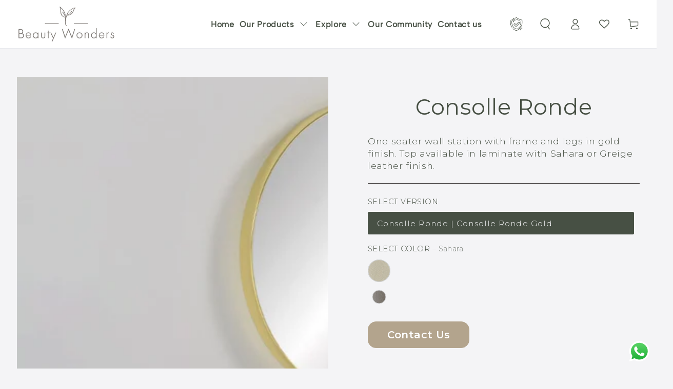

--- FILE ---
content_type: text/html; charset=utf-8
request_url: https://beautywonders.shop/products/2161-console-ronde
body_size: 51336
content:
<!doctype html>
<html
  class="no-js"
  lang="en">
  <head>
    
    <!-- starapps_core_start -->
<!-- This code is automatically managed by StarApps Studio -->
<!-- Please contact support@starapps.studio for any help -->
<!-- File location: snippets/starapps-core.liquid -->

<script type="text/javascript" sa-published-language-info="true" data-no-instant="true"></script>
<script type="application/json" sa-money-format="true" data-no-instant="true">{"money_format":"€{{amount_with_comma_separator}}"}</script>

    
<script type="text/javascript" src="https://assets-cdn.starapps.studio/apps/vsk/83803c/script-103708-1698361793.js?shop=83803c.myshopify.com" defer></script>


<!-- VSK_PRE_APP_HIDE_CODE -->

<!-- VSK_PRE_APP_HIDE_CODE_END -->
    
<!-- starapps_core_end -->

    <meta charset="utf-8">
    <meta http-equiv="X-UA-Compatible" content="IE=edge">
    <meta name="viewport" content="width=device-width,initial-scale=1">
    <meta name="theme-color" content="">
    <!-- Google Tag Manager -->
    <script>
      (function(w,d,s,l,i){w[l]=w[l]||[];w[l].push({'gtm.start':
      new Date().getTime(),event:'gtm.js'});var f=d.getElementsByTagName(s)[0],
      j=d.createElement(s),dl=l!='dataLayer'?'&l='+l:'';j.async=true;j.src=
      'https://www.googletagmanager.com/gtm.js?id='+i+dl;f.parentNode.insertBefore(j,f);
      })(window,document,'script','dataLayer','GTM-T38B93HK');
    </script>
    <!-- End Google Tag Manager -->
    <link rel="canonical" href="https://beautywonders.shop/products/2161-console-ronde">
    <link rel="preconnect" href="https://cdn.shopify.com" crossorigin><link rel="icon" type="image/png" href="//beautywonders.shop/cdn/shop/files/beauty-wonders-grey.png?crop=center&height=32&v=1697105877&width=32"><link rel="preconnect" href="https://fonts.shopifycdn.com" crossorigin><title>
      Consolle Ronde
 &ndash; Beauty Wonders</title><meta name="description" content="One seater wall station with frame and legs in gold finish. Top available in laminate with Sahara or Greige leather finish.">

<meta property="og:site_name" content="Beauty Wonders">
<meta property="og:url" content="https://beautywonders.shop/products/2161-console-ronde">
<meta property="og:title" content="Consolle Ronde">
<meta property="og:type" content="product">
<meta property="og:description" content="One seater wall station with frame and legs in gold finish. Top available in laminate with Sahara or Greige leather finish."><meta property="og:image" content="http://beautywonders.shop/cdn/shop/products/salon-styling-stations-2161-consolle-ronde-1678447699.jpg?v=1702654563">
  <meta property="og:image:secure_url" content="https://beautywonders.shop/cdn/shop/products/salon-styling-stations-2161-consolle-ronde-1678447699.jpg?v=1702654563">
  <meta property="og:image:width" content="1200">
  <meta property="og:image:height" content="1200"><meta property="og:price:amount" content="0,00">
  <meta property="og:price:currency" content="EUR"><meta name="twitter:card" content="summary_large_image">
<meta name="twitter:title" content="Consolle Ronde">
<meta name="twitter:description" content="One seater wall station with frame and legs in gold finish. Top available in laminate with Sahara or Greige leather finish.">


    <script src="//beautywonders.shop/cdn/shop/t/20/assets/vendor-v4.js" defer="defer"></script>
    <script src="//beautywonders.shop/cdn/shop/t/20/assets/pubsub.js?v=104623417541739052901718526162" defer="defer"></script>
    <script src="//beautywonders.shop/cdn/shop/t/20/assets/global.js?v=29342653270129916681718633087" defer="defer"></script>

    <!-- OutlinkStickyBtn CODE Start -->
    
    <!-- OutlinkStickyBtn END -->
    <script>window.performance && window.performance.mark && window.performance.mark('shopify.content_for_header.start');</script><meta name="facebook-domain-verification" content="dikb1zgcqb4kvxjc5ssas9nwobo97m">
<meta id="shopify-digital-wallet" name="shopify-digital-wallet" content="/70001492232/digital_wallets/dialog">
<link rel="alternate" type="application/json+oembed" href="https://beautywonders.shop/products/2161-console-ronde.oembed">
<script async="async" src="/checkouts/internal/preloads.js?locale=en-CY"></script>
<script id="shopify-features" type="application/json">{"accessToken":"404f4bd154589eb7007424bf76f08ecb","betas":["rich-media-storefront-analytics"],"domain":"beautywonders.shop","predictiveSearch":true,"shopId":70001492232,"locale":"en"}</script>
<script>var Shopify = Shopify || {};
Shopify.shop = "83803c.myshopify.com";
Shopify.locale = "en";
Shopify.currency = {"active":"EUR","rate":"1.0"};
Shopify.country = "CY";
Shopify.theme = {"name":"Be Yours","id":167563854088,"schema_name":"Be Yours","schema_version":"7.0.1","theme_store_id":1399,"role":"main"};
Shopify.theme.handle = "null";
Shopify.theme.style = {"id":null,"handle":null};
Shopify.cdnHost = "beautywonders.shop/cdn";
Shopify.routes = Shopify.routes || {};
Shopify.routes.root = "/";</script>
<script type="module">!function(o){(o.Shopify=o.Shopify||{}).modules=!0}(window);</script>
<script>!function(o){function n(){var o=[];function n(){o.push(Array.prototype.slice.apply(arguments))}return n.q=o,n}var t=o.Shopify=o.Shopify||{};t.loadFeatures=n(),t.autoloadFeatures=n()}(window);</script>
<script id="shop-js-analytics" type="application/json">{"pageType":"product"}</script>
<script defer="defer" async type="module" src="//beautywonders.shop/cdn/shopifycloud/shop-js/modules/v2/client.init-shop-cart-sync_BT-GjEfc.en.esm.js"></script>
<script defer="defer" async type="module" src="//beautywonders.shop/cdn/shopifycloud/shop-js/modules/v2/chunk.common_D58fp_Oc.esm.js"></script>
<script defer="defer" async type="module" src="//beautywonders.shop/cdn/shopifycloud/shop-js/modules/v2/chunk.modal_xMitdFEc.esm.js"></script>
<script type="module">
  await import("//beautywonders.shop/cdn/shopifycloud/shop-js/modules/v2/client.init-shop-cart-sync_BT-GjEfc.en.esm.js");
await import("//beautywonders.shop/cdn/shopifycloud/shop-js/modules/v2/chunk.common_D58fp_Oc.esm.js");
await import("//beautywonders.shop/cdn/shopifycloud/shop-js/modules/v2/chunk.modal_xMitdFEc.esm.js");

  window.Shopify.SignInWithShop?.initShopCartSync?.({"fedCMEnabled":true,"windoidEnabled":true});

</script>
<script>(function() {
  var isLoaded = false;
  function asyncLoad() {
    if (isLoaded) return;
    isLoaded = true;
    var urls = ["\/\/cdn.shopify.com\/proxy\/76bfc655741c8cc00953daba2461c25d86a2f075e8fc8b434a173ae519856e38\/dev.giftkart.app\/scripts.js?shop=83803c.myshopify.com\u0026sp-cache-control=cHVibGljLCBtYXgtYWdlPTkwMA","\/\/www.powr.io\/powr.js?powr-token=83803c.myshopify.com\u0026external-type=shopify\u0026shop=83803c.myshopify.com","https:\/\/giftbox.ds-cdn.com\/static\/main.js?shop=83803c.myshopify.com","https:\/\/cdn.nfcube.com\/instafeed-20566c2f5c81f3f12bcf47bc5a325877.js?shop=83803c.myshopify.com"];
    for (var i = 0; i < urls.length; i++) {
      var s = document.createElement('script');
      s.type = 'text/javascript';
      s.async = true;
      s.src = urls[i];
      var x = document.getElementsByTagName('script')[0];
      x.parentNode.insertBefore(s, x);
    }
  };
  if(window.attachEvent) {
    window.attachEvent('onload', asyncLoad);
  } else {
    window.addEventListener('load', asyncLoad, false);
  }
})();</script>
<script id="__st">var __st={"a":70001492232,"offset":7200,"reqid":"58747e99-571d-410b-a65a-5ac0a64c8637-1769441170","pageurl":"beautywonders.shop\/products\/2161-console-ronde","u":"3b25ab1ea7ff","p":"product","rtyp":"product","rid":8392379040008};</script>
<script>window.ShopifyPaypalV4VisibilityTracking = true;</script>
<script id="captcha-bootstrap">!function(){'use strict';const t='contact',e='account',n='new_comment',o=[[t,t],['blogs',n],['comments',n],[t,'customer']],c=[[e,'customer_login'],[e,'guest_login'],[e,'recover_customer_password'],[e,'create_customer']],r=t=>t.map((([t,e])=>`form[action*='/${t}']:not([data-nocaptcha='true']) input[name='form_type'][value='${e}']`)).join(','),a=t=>()=>t?[...document.querySelectorAll(t)].map((t=>t.form)):[];function s(){const t=[...o],e=r(t);return a(e)}const i='password',u='form_key',d=['recaptcha-v3-token','g-recaptcha-response','h-captcha-response',i],f=()=>{try{return window.sessionStorage}catch{return}},m='__shopify_v',_=t=>t.elements[u];function p(t,e,n=!1){try{const o=window.sessionStorage,c=JSON.parse(o.getItem(e)),{data:r}=function(t){const{data:e,action:n}=t;return t[m]||n?{data:e,action:n}:{data:t,action:n}}(c);for(const[e,n]of Object.entries(r))t.elements[e]&&(t.elements[e].value=n);n&&o.removeItem(e)}catch(o){console.error('form repopulation failed',{error:o})}}const l='form_type',E='cptcha';function T(t){t.dataset[E]=!0}const w=window,h=w.document,L='Shopify',v='ce_forms',y='captcha';let A=!1;((t,e)=>{const n=(g='f06e6c50-85a8-45c8-87d0-21a2b65856fe',I='https://cdn.shopify.com/shopifycloud/storefront-forms-hcaptcha/ce_storefront_forms_captcha_hcaptcha.v1.5.2.iife.js',D={infoText:'Protected by hCaptcha',privacyText:'Privacy',termsText:'Terms'},(t,e,n)=>{const o=w[L][v],c=o.bindForm;if(c)return c(t,g,e,D).then(n);var r;o.q.push([[t,g,e,D],n]),r=I,A||(h.body.append(Object.assign(h.createElement('script'),{id:'captcha-provider',async:!0,src:r})),A=!0)});var g,I,D;w[L]=w[L]||{},w[L][v]=w[L][v]||{},w[L][v].q=[],w[L][y]=w[L][y]||{},w[L][y].protect=function(t,e){n(t,void 0,e),T(t)},Object.freeze(w[L][y]),function(t,e,n,w,h,L){const[v,y,A,g]=function(t,e,n){const i=e?o:[],u=t?c:[],d=[...i,...u],f=r(d),m=r(i),_=r(d.filter((([t,e])=>n.includes(e))));return[a(f),a(m),a(_),s()]}(w,h,L),I=t=>{const e=t.target;return e instanceof HTMLFormElement?e:e&&e.form},D=t=>v().includes(t);t.addEventListener('submit',(t=>{const e=I(t);if(!e)return;const n=D(e)&&!e.dataset.hcaptchaBound&&!e.dataset.recaptchaBound,o=_(e),c=g().includes(e)&&(!o||!o.value);(n||c)&&t.preventDefault(),c&&!n&&(function(t){try{if(!f())return;!function(t){const e=f();if(!e)return;const n=_(t);if(!n)return;const o=n.value;o&&e.removeItem(o)}(t);const e=Array.from(Array(32),(()=>Math.random().toString(36)[2])).join('');!function(t,e){_(t)||t.append(Object.assign(document.createElement('input'),{type:'hidden',name:u})),t.elements[u].value=e}(t,e),function(t,e){const n=f();if(!n)return;const o=[...t.querySelectorAll(`input[type='${i}']`)].map((({name:t})=>t)),c=[...d,...o],r={};for(const[a,s]of new FormData(t).entries())c.includes(a)||(r[a]=s);n.setItem(e,JSON.stringify({[m]:1,action:t.action,data:r}))}(t,e)}catch(e){console.error('failed to persist form',e)}}(e),e.submit())}));const S=(t,e)=>{t&&!t.dataset[E]&&(n(t,e.some((e=>e===t))),T(t))};for(const o of['focusin','change'])t.addEventListener(o,(t=>{const e=I(t);D(e)&&S(e,y())}));const B=e.get('form_key'),M=e.get(l),P=B&&M;t.addEventListener('DOMContentLoaded',(()=>{const t=y();if(P)for(const e of t)e.elements[l].value===M&&p(e,B);[...new Set([...A(),...v().filter((t=>'true'===t.dataset.shopifyCaptcha))])].forEach((e=>S(e,t)))}))}(h,new URLSearchParams(w.location.search),n,t,e,['guest_login'])})(!0,!0)}();</script>
<script integrity="sha256-4kQ18oKyAcykRKYeNunJcIwy7WH5gtpwJnB7kiuLZ1E=" data-source-attribution="shopify.loadfeatures" defer="defer" src="//beautywonders.shop/cdn/shopifycloud/storefront/assets/storefront/load_feature-a0a9edcb.js" crossorigin="anonymous"></script>
<script data-source-attribution="shopify.dynamic_checkout.dynamic.init">var Shopify=Shopify||{};Shopify.PaymentButton=Shopify.PaymentButton||{isStorefrontPortableWallets:!0,init:function(){window.Shopify.PaymentButton.init=function(){};var t=document.createElement("script");t.src="https://beautywonders.shop/cdn/shopifycloud/portable-wallets/latest/portable-wallets.en.js",t.type="module",document.head.appendChild(t)}};
</script>
<script data-source-attribution="shopify.dynamic_checkout.buyer_consent">
  function portableWalletsHideBuyerConsent(e){var t=document.getElementById("shopify-buyer-consent"),n=document.getElementById("shopify-subscription-policy-button");t&&n&&(t.classList.add("hidden"),t.setAttribute("aria-hidden","true"),n.removeEventListener("click",e))}function portableWalletsShowBuyerConsent(e){var t=document.getElementById("shopify-buyer-consent"),n=document.getElementById("shopify-subscription-policy-button");t&&n&&(t.classList.remove("hidden"),t.removeAttribute("aria-hidden"),n.addEventListener("click",e))}window.Shopify?.PaymentButton&&(window.Shopify.PaymentButton.hideBuyerConsent=portableWalletsHideBuyerConsent,window.Shopify.PaymentButton.showBuyerConsent=portableWalletsShowBuyerConsent);
</script>
<script data-source-attribution="shopify.dynamic_checkout.cart.bootstrap">document.addEventListener("DOMContentLoaded",(function(){function t(){return document.querySelector("shopify-accelerated-checkout-cart, shopify-accelerated-checkout")}if(t())Shopify.PaymentButton.init();else{new MutationObserver((function(e,n){t()&&(Shopify.PaymentButton.init(),n.disconnect())})).observe(document.body,{childList:!0,subtree:!0})}}));
</script>
<script id="sections-script" data-sections="header,footer" defer="defer" src="//beautywonders.shop/cdn/shop/t/20/compiled_assets/scripts.js?v=3002"></script>
<script>window.performance && window.performance.mark && window.performance.mark('shopify.content_for_header.end');</script>

<style data-shopify>@font-face {
    font-family: 'San de More';
    src: url(https://cdn.shopify.com/s/files/1/0700/0149/2232/files/SandeMore-Regular.woff?v=1697108668) format("woff"),
    url(https://cdn.shopify.com/s/files/1/0700/0149/2232/files/SandeMore-Regular.woff2?v=1697108679) format("woff2");
    font-weight: normal;
    font-style: normal;
    font-display: swap;
}

@font-face {
    font-family: 'Albert Sans';
    src: url(https://cdn.shopify.com/s/files/1/0700/0149/2232/files/AlbertSans-ExtraLight.woff?v=1697108694) format("woff"),
    url(https://cdn.shopify.com/s/files/1/0700/0149/2232/files/AlbertSans-ExtraLight.woff2?v=1697108706) format("woff2");
    font-weight: 200;
    font-style: normal;
    font-display: swap;
}
@font-face {
    font-family: 'Albert Sans';
    src: url(https://cdn.shopify.com/s/files/1/0700/0149/2232/files/AlbertSans-Regular.woff?v=1727101527) format("woff"),
    url(https://cdn.shopify.com/s/files/1/0700/0149/2232/files/AlbertSans-Regular.woff2?v=1727101527) format("woff2");
    font-weight: 400;
    font-style: normal;
    font-display: swap;
}

  
  @font-face {
  font-family: Outfit;
  font-weight: 300;
  font-style: normal;
  font-display: swap;
  src: url("//beautywonders.shop/cdn/fonts/outfit/outfit_n3.8c97ae4c4fac7c2ea467a6dc784857f4de7e0e37.woff2") format("woff2"),
       url("//beautywonders.shop/cdn/fonts/outfit/outfit_n3.b50a189ccde91f9bceee88f207c18c09f0b62a7b.woff") format("woff");
}

  @font-face {
  font-family: Outfit;
  font-weight: 600;
  font-style: normal;
  font-display: swap;
  src: url("//beautywonders.shop/cdn/fonts/outfit/outfit_n6.dfcbaa80187851df2e8384061616a8eaa1702fdc.woff2") format("woff2"),
       url("//beautywonders.shop/cdn/fonts/outfit/outfit_n6.88384e9fc3e36038624caccb938f24ea8008a91d.woff") format("woff");
}

  
  
  @font-face {
  font-family: Cabin;
  font-weight: 400;
  font-style: normal;
  font-display: swap;
  src: url("//beautywonders.shop/cdn/fonts/cabin/cabin_n4.cefc6494a78f87584a6f312fea532919154f66fe.woff2") format("woff2"),
       url("//beautywonders.shop/cdn/fonts/cabin/cabin_n4.8c16611b00f59d27f4b27ce4328dfe514ce77517.woff") format("woff");
}

  @font-face {
  font-family: Cabin;
  font-weight: 600;
  font-style: normal;
  font-display: swap;
  src: url("//beautywonders.shop/cdn/fonts/cabin/cabin_n6.c6b1e64927bbec1c65aab7077888fb033480c4f7.woff2") format("woff2"),
       url("//beautywonders.shop/cdn/fonts/cabin/cabin_n6.6c2e65d54c893ad9f1390da3b810b8e6cf976a4f.woff") format("woff");
}


  :root {
    --be-yours-version: "7.0.1";
    --font-body-family: "Montserrat", sans-serif;
    --font-body-style: normal;
    --font-body-weight: 300;

    --font-heading-family: 'San de More';
    --font-heading-style: normal;
    --font-heading-weight: 400;

    --font-body-scale: 1.1;
    --font-heading-scale: 1.1363636363636365;

    --font-navigation-family: var(--font-heading-family);
    --font-navigation-size: 20px;
    --font-navigation-weight: var(--font-heading-weight);
    --font-button-family: var(--font-body-family);
    --font-button-size: 20px;
    --font-button-baseline: 0rem;
    --font-price-family: var(--font-heading-family);
    --font-price-scale: var(--font-heading-scale);

    --color-base-text: 71, 80, 68;
    --color-base-background: 244, 244, 246;
    --color-base-solid-button-labels: 255, 255, 255;
    --color-base-outline-button-labels: 71, 80, 68;
    --color-base-accent: 179, 164, 141;
    --color-base-heading: 71, 80, 68;
    --color-base-border: 210, 213, 217;
    --color-placeholder: 244, 244, 246;
    --color-overlay: 33, 35, 38;
    --color-keyboard-focus: 135, 173, 245;
    --color-shadow: 168, 232, 226;
    --shadow-opacity: 1;

    --color-background-dark: 222, 222, 228;
    --color-price: #475044;
    --color-sale-price: #d72c0d;
    --color-sale-badge-background: #d72c0d;
    --color-reviews: #ffb503;
    --color-critical: #d72c0d;
    --color-success: #008060;
    --color-highlight: 187, 255, 0;

    --payment-terms-background-color: #f4f4f6;
    --page-width: 160rem;
    --page-width-margin: 0rem;

    --card-color-scheme: var(--color-placeholder);
    --card-text-alignment: start;
    --card-flex-alignment: flex-start;
    --card-image-padding: 0px;
    --card-border-width: 0px;
    --card-radius: 0px;
    --card-shadow-horizontal-offset: 0px;
    --card-shadow-vertical-offset: 0px;
    
    --button-radius: 16px;
    --button-border-width: 1px;
    --button-shadow-horizontal-offset: 0px;
    --button-shadow-vertical-offset: 0px;

    --spacing-sections-desktop: 0px;
    --spacing-sections-mobile: 0px;

    --gradient-free-ship-progress: linear-gradient(325deg,#F9423A 0,#F1E04D 100%);
    --gradient-free-ship-complete: linear-gradient(325deg, #049cff 0, #35ee7a 100%);
  }

  *,
  *::before,
  *::after {
    box-sizing: inherit;
  }

  html {
    box-sizing: border-box;
    font-size: calc(var(--font-body-scale) * 62.5%);
    height: 100%;
  }

  body {
    min-height: 100%;
    margin: 0;
    font-size: 1.5rem;
    letter-spacing: 0.06rem;
    line-height: calc(1 + 0.8 / var(--font-body-scale));
    font-family: var(--font-body-family);
    font-style: var(--font-body-style);
    font-weight: var(--font-body-weight);
  }

  @media screen and (min-width: 750px) {
    body {
      font-size: 1.6rem;
    }
  }</style><link href="//beautywonders.shop/cdn/shop/t/20/assets/base.css?v=93951003335619150561718636713" rel="stylesheet" type="text/css" media="all" /><link rel="preload" as="font" href="//beautywonders.shop/cdn/fonts/outfit/outfit_n3.8c97ae4c4fac7c2ea467a6dc784857f4de7e0e37.woff2" type="font/woff2" crossorigin><link rel="preload" as="font" href="//beautywonders.shop/cdn/fonts/cabin/cabin_n4.cefc6494a78f87584a6f312fea532919154f66fe.woff2" type="font/woff2" crossorigin><link
        rel="stylesheet"
        href="//beautywonders.shop/cdn/shop/t/20/assets/component-predictive-search.css?v=21505439471608135461718526045"
        media="print"
        onload="this.media='all'"
      ><link
        rel="stylesheet"
        href="//beautywonders.shop/cdn/shop/t/20/assets/component-quick-view.css?v=44138191323095479271718526052"
        media="print"
        onload="this.media='all'"
      ><link
        rel="stylesheet"
        href="//beautywonders.shop/cdn/shop/t/20/assets/component-color-swatches.css?v=142140294065145086881718526026"
        media="print"
        onload="this.media='all'"
      ><link
      rel="stylesheet"
      href="https://cdnjs.cloudflare.com/ajax/libs/font-awesome/5.15.4/css/all.min.css"
      integrity="sha512-1ycn6IcaQQ40/MKBW2W4Rhis/DbILU74C1vSrLJxCq57o941Ym01SwNsOMqvEBFlcgUa6xLiPY/NS5R+E6ztJQ=="
      crossorigin="anonymous"
      referrerpolicy="no-referrer"
    >
    <link
      rel="stylesheet"
      href="https://cdnjs.cloudflare.com/ajax/libs/font-awesome/5.1.0/css/v4-shims.min.css"
      integrity="sha512-p++g4gkFY8DBqLItjIfuKJPFvTPqcg2FzOns2BNaltwoCOrXMqRIOqgWqWEvuqsj/3aVdgoEo2Y7X6SomTfUPA=="
      crossorigin="anonymous"
      referrerpolicy="no-referrer"
    >

    <link rel="preconnect" href="https://fonts.googleapis.com">
<link rel="preconnect" href="https://fonts.gstatic.com" crossorigin>
<link href="https://fonts.googleapis.com/css2?family=Montserrat:ital,wght@0,100..900;1,100..900&display=swap" rel="stylesheet">

    
    <script>
      document.documentElement.className = document.documentElement.className.replace('no-js', 'js');
    </script>

    <script
      src="https://code.jquery.com/jquery-3.4.1.js"
      integrity="sha256-WpOohJOqMqqyKL9FccASB9O0KwACQJpFTUBLTYOVvVU="
      crossorigin="anonymous"
    ></script>

    





  

<!-- BEGIN app block: shopify://apps/wishlist-hero/blocks/app-embed/a9a5079b-59e8-47cb-b659-ecf1c60b9b72 -->


  <script type="application/json" id="WH-ProductJson-product-template">
    {"id":8392379040008,"title":"Consolle Ronde","handle":"2161-console-ronde","description":"\u003cp\u003eOne seater wall station with frame and legs in gold finish. Top available in laminate with Sahara or Greige leather finish.\u003c\/p\u003e","published_at":"2023-12-15T17:36:00+02:00","created_at":"2023-12-15T17:36:02+02:00","vendor":"Gamma \u0026 Bross","type":"Salon Styling Stations","tags":[],"price":0,"price_min":0,"price_max":0,"available":true,"price_varies":false,"compare_at_price":null,"compare_at_price_min":0,"compare_at_price_max":0,"compare_at_price_varies":false,"variants":[{"id":44983705534728,"title":"Consolle Ronde | Consolle Ronde Gold \/ Sahara","option1":"Consolle Ronde | Consolle Ronde Gold","option2":"Sahara","option3":null,"sku":null,"requires_shipping":true,"taxable":false,"featured_image":null,"available":true,"name":"Consolle Ronde - Consolle Ronde | Consolle Ronde Gold \/ Sahara","public_title":"Consolle Ronde | Consolle Ronde Gold \/ Sahara","options":["Consolle Ronde | Consolle Ronde Gold","Sahara"],"price":0,"weight":0,"compare_at_price":null,"inventory_management":null,"barcode":null,"requires_selling_plan":false,"selling_plan_allocations":[]},{"id":44999758119176,"title":"Consolle Ronde | Consolle Ronde Gold \/ Greige","option1":"Consolle Ronde | Consolle Ronde Gold","option2":"Greige","option3":null,"sku":"","requires_shipping":true,"taxable":false,"featured_image":null,"available":true,"name":"Consolle Ronde - Consolle Ronde | Consolle Ronde Gold \/ Greige","public_title":"Consolle Ronde | Consolle Ronde Gold \/ Greige","options":["Consolle Ronde | Consolle Ronde Gold","Greige"],"price":0,"weight":0,"compare_at_price":null,"inventory_management":null,"barcode":"","requires_selling_plan":false,"selling_plan_allocations":[]}],"images":["\/\/beautywonders.shop\/cdn\/shop\/products\/salon-styling-stations-2161-consolle-ronde-1678447699.jpg?v=1702654563"],"featured_image":"\/\/beautywonders.shop\/cdn\/shop\/products\/salon-styling-stations-2161-consolle-ronde-1678447699.jpg?v=1702654563","options":["Select Version","Select Color"],"media":[{"alt":null,"id":38887764590856,"position":1,"preview_image":{"aspect_ratio":1.0,"height":1200,"width":1200,"src":"\/\/beautywonders.shop\/cdn\/shop\/products\/salon-styling-stations-2161-consolle-ronde-1678447699.jpg?v=1702654563"},"aspect_ratio":1.0,"height":1200,"media_type":"image","src":"\/\/beautywonders.shop\/cdn\/shop\/products\/salon-styling-stations-2161-consolle-ronde-1678447699.jpg?v=1702654563","width":1200}],"requires_selling_plan":false,"selling_plan_groups":[],"content":"\u003cp\u003eOne seater wall station with frame and legs in gold finish. Top available in laminate with Sahara or Greige leather finish.\u003c\/p\u003e"}
  </script>

<script type="text/javascript">
  
    window.wishlisthero_buttonProdPageClasses = [];
  
  
    window.wishlisthero_cartDotClasses = [];
  
</script>
<!-- BEGIN app snippet: extraStyles -->

<style>
  .wishlisthero-floating {
    position: absolute;
    top: 5px;
    z-index: 21;
    border-radius: 100%;
    width: fit-content;
    right: 5px;
    left: auto;
    &.wlh-left-btn {
      left: 5px !important;
      right: auto !important;
    }
    &.wlh-right-btn {
      right: 5px !important;
      left: auto !important;
    }
    
  }
  @media(min-width:1300px) {
    .product-item__link.product-item__image--margins .wishlisthero-floating, {
      
        left: 50% !important;
        margin-left: -295px;
      
    }
  }
  .MuiTypography-h1,.MuiTypography-h2,.MuiTypography-h3,.MuiTypography-h4,.MuiTypography-h5,.MuiTypography-h6,.MuiButton-root,.MuiCardHeader-title a {
    font-family: ,  !important;
  }
</style>






<!-- END app snippet -->
<!-- BEGIN app snippet: renderAssets -->

  <link rel="preload" href="https://cdn.shopify.com/extensions/019badc7-12fe-783e-9dfe-907190f91114/wishlist-hero-81/assets/default.css" as="style" onload="this.onload=null;this.rel='stylesheet'">
  <noscript><link href="//cdn.shopify.com/extensions/019badc7-12fe-783e-9dfe-907190f91114/wishlist-hero-81/assets/default.css" rel="stylesheet" type="text/css" media="all" /></noscript>
  <script defer src="https://cdn.shopify.com/extensions/019badc7-12fe-783e-9dfe-907190f91114/wishlist-hero-81/assets/default.js"></script>
<!-- END app snippet -->


<script type="text/javascript">
  try{
  
    var scr_bdl_path = "https://cdn.shopify.com/extensions/019badc7-12fe-783e-9dfe-907190f91114/wishlist-hero-81/assets/bundle2.js";
    window._wh_asset_path = scr_bdl_path.substring(0,scr_bdl_path.lastIndexOf("/")) + "/";
  

  }catch(e){ console.log(e)}
  try{

  
    window.WishListHero_setting = {"ButtonColor":"rgb(169, 157, 133)","IconColor":"rgba(255, 255, 255, 1)","IconType":"Heart","ThrdParty_Trans_active":false,"ButtonTextBeforeAdding":"Add to wishlist","ButtonTextAfterAdding":"ADDED TO WISHLIST","AnimationAfterAddition":"Fade in","ButtonTextAddToCart":"ADD TO CART","ButtonTextOutOfStock":"OUT OF STOCK","ButtonTextAddAllToCart":"ADD ALL TO CART","ButtonTextRemoveAllToCart":"REMOVE ALL FROM WISHLIST","AddedProductNotificationText":"Product added to wishlist successfully","AddedProductToCartNotificationText":"Product added to cart successfully","ViewCartLinkText":"View Cart","SharePopup_TitleText":"Share My wishlist","SharePopup_shareBtnText":"Share wishlist","SharePopup_shareHederText":"Share on Social Networks","SharePopup_shareCopyText":"Or copy Wishlist link to share","SharePopup_shareCancelBtnText":"cancel","SharePopup_shareCopyBtnText":"copy","SharePopup_shareCopiedText":"Copied","SendEMailPopup_BtnText":"send email","SendEMailPopup_FromText":"Your Name","SendEMailPopup_ToText":"To email","SendEMailPopup_BodyText":"Note","SendEMailPopup_SendBtnText":"send","SendEMailPopup_SendNotificationText":"email sent successfully","SendEMailPopup_TitleText":"Send My Wishlist via Email","AddProductMessageText":"Are you sure you want to add all items to cart ?","RemoveProductMessageText":"Are you sure you want to remove this item from your wishlist ?","RemoveAllProductMessageText":"Are you sure you want to remove all items from your wishlist ?","RemovedProductNotificationText":"Product removed from wishlist successfully","AddAllOutOfStockProductNotificationText":"There seems to have been an issue adding items to cart, please try again later","RemovePopupOkText":"ok","RemovePopup_HeaderText":"ARE YOU SURE?","ViewWishlistText":"View wishlist","EmptyWishlistText":"there are no items in this wishlist","BuyNowButtonText":"Buy Now","BuyNowButtonColor":"rgb(144, 86, 162)","BuyNowTextButtonColor":"rgb(255, 255, 255)","Wishlist_Title":"My Wishlist","WishlistHeaderTitleAlignment":"Left","WishlistProductImageSize":"Normal","PriceColor":"rgb(0, 122, 206)","HeaderFontSize":"30","PriceFontSize":"18","ProductNameFontSize":"16","LaunchPointType":"header_menu","DisplayWishlistAs":"seprate_page","DisplayButtonAs":"text_with_icon","PopupSize":"md","ButtonUserConfirmationState":"NotWorking","HideAddToCartButton":false,"NoRedirectAfterAddToCart":false,"DisableGuestCustomer":true,"LoginPopupContent":"Please login to save your wishlist across devices.","LoginPopupLoginBtnText":"Login","LoginPopupContentFontSize":"20","NotificationPopupPosition":"right","WishlistButtonTextColor":"rgba(255, 255, 255, 1)","EnableRemoveFromWishlistAfterAddButtonText":"Remove from wishlist","_id":"6531212eab8b89c6db18af31","EnableCollection":true,"EnableShare":true,"RemovePowerBy":false,"EnableFBPixel":false,"DisapleApp":false,"FloatPointPossition":"right","HeartStateToggle":true,"HeaderMenuItemsIndicator":true,"EnableRemoveFromWishlistAfterAdd":true,"CollectionViewAddedToWishlistIconBackgroundColor":"","CollectionViewAddedToWishlistIconColor":"","CollectionViewIconBackgroundColor":"","CollectionViewIconColor":"","CollectionViewIconPlacment":"Left","Shop":"83803c.myshopify.com","shop":"83803c.myshopify.com","Status":"Active","Plan":"FREE"};
    if(typeof(window.WishListHero_setting_theme_override) != "undefined"){
                                                                                window.WishListHero_setting = {
                                                                                    ...window.WishListHero_setting,
                                                                                    ...window.WishListHero_setting_theme_override
                                                                                };
                                                                            }
                                                                            // Done

  

  }catch(e){ console.error('Error loading config',e); }
</script>


  <script src="https://cdn.shopify.com/extensions/019badc7-12fe-783e-9dfe-907190f91114/wishlist-hero-81/assets/bundle2.js" defer></script>



<script type="text/javascript">
  if (!window.__wishlistHeroArriveScriptLoaded) {
    window.__wishlistHeroArriveScriptLoaded = true;
    function wh_loadScript(scriptUrl) {
      const script = document.createElement('script'); script.src = scriptUrl;
      document.body.appendChild(script);
      return new Promise((res, rej) => { script.onload = function () { res(); }; script.onerror = function () { rej(); } });
    }
  }
  document.addEventListener("DOMContentLoaded", () => {
      wh_loadScript('https://cdn.shopify.com/extensions/019badc7-12fe-783e-9dfe-907190f91114/wishlist-hero-81/assets/arrive.min.js').then(function () {
          document.arrive('.wishlist-hero-custom-button', function (wishlistButton) {
              var ev = new
                  CustomEvent('wishlist-hero-add-to-custom-element', { detail: wishlistButton }); document.dispatchEvent(ev);
          });
      });
  });
</script>


<!-- BEGIN app snippet: TransArray -->
<script>
  window.WLH_reload_translations = function() {
    let _wlh_res = {};
    if (window.WishListHero_setting && window.WishListHero_setting['ThrdParty_Trans_active']) {

      
        

        window.WishListHero_setting["ButtonTextBeforeAdding"] = "";
        _wlh_res["ButtonTextBeforeAdding"] = "";
        

        window.WishListHero_setting["ButtonTextAfterAdding"] = "";
        _wlh_res["ButtonTextAfterAdding"] = "";
        

        window.WishListHero_setting["ButtonTextAddToCart"] = "";
        _wlh_res["ButtonTextAddToCart"] = "";
        

        window.WishListHero_setting["ButtonTextOutOfStock"] = "";
        _wlh_res["ButtonTextOutOfStock"] = "";
        

        window.WishListHero_setting["ButtonTextAddAllToCart"] = "";
        _wlh_res["ButtonTextAddAllToCart"] = "";
        

        window.WishListHero_setting["ButtonTextRemoveAllToCart"] = "";
        _wlh_res["ButtonTextRemoveAllToCart"] = "";
        

        window.WishListHero_setting["AddedProductNotificationText"] = "";
        _wlh_res["AddedProductNotificationText"] = "";
        

        window.WishListHero_setting["AddedProductToCartNotificationText"] = "";
        _wlh_res["AddedProductToCartNotificationText"] = "";
        

        window.WishListHero_setting["ViewCartLinkText"] = "";
        _wlh_res["ViewCartLinkText"] = "";
        

        window.WishListHero_setting["SharePopup_TitleText"] = "";
        _wlh_res["SharePopup_TitleText"] = "";
        

        window.WishListHero_setting["SharePopup_shareBtnText"] = "";
        _wlh_res["SharePopup_shareBtnText"] = "";
        

        window.WishListHero_setting["SharePopup_shareHederText"] = "";
        _wlh_res["SharePopup_shareHederText"] = "";
        

        window.WishListHero_setting["SharePopup_shareCopyText"] = "";
        _wlh_res["SharePopup_shareCopyText"] = "";
        

        window.WishListHero_setting["SharePopup_shareCancelBtnText"] = "";
        _wlh_res["SharePopup_shareCancelBtnText"] = "";
        

        window.WishListHero_setting["SharePopup_shareCopyBtnText"] = "";
        _wlh_res["SharePopup_shareCopyBtnText"] = "";
        

        window.WishListHero_setting["SendEMailPopup_BtnText"] = "";
        _wlh_res["SendEMailPopup_BtnText"] = "";
        

        window.WishListHero_setting["SendEMailPopup_FromText"] = "";
        _wlh_res["SendEMailPopup_FromText"] = "";
        

        window.WishListHero_setting["SendEMailPopup_ToText"] = "";
        _wlh_res["SendEMailPopup_ToText"] = "";
        

        window.WishListHero_setting["SendEMailPopup_BodyText"] = "";
        _wlh_res["SendEMailPopup_BodyText"] = "";
        

        window.WishListHero_setting["SendEMailPopup_SendBtnText"] = "";
        _wlh_res["SendEMailPopup_SendBtnText"] = "";
        

        window.WishListHero_setting["SendEMailPopup_SendNotificationText"] = "";
        _wlh_res["SendEMailPopup_SendNotificationText"] = "";
        

        window.WishListHero_setting["SendEMailPopup_TitleText"] = "";
        _wlh_res["SendEMailPopup_TitleText"] = "";
        

        window.WishListHero_setting["AddProductMessageText"] = "";
        _wlh_res["AddProductMessageText"] = "";
        

        window.WishListHero_setting["RemoveProductMessageText"] = "";
        _wlh_res["RemoveProductMessageText"] = "";
        

        window.WishListHero_setting["RemoveAllProductMessageText"] = "";
        _wlh_res["RemoveAllProductMessageText"] = "";
        

        window.WishListHero_setting["RemovedProductNotificationText"] = "";
        _wlh_res["RemovedProductNotificationText"] = "";
        

        window.WishListHero_setting["AddAllOutOfStockProductNotificationText"] = "";
        _wlh_res["AddAllOutOfStockProductNotificationText"] = "";
        

        window.WishListHero_setting["RemovePopupOkText"] = "";
        _wlh_res["RemovePopupOkText"] = "";
        

        window.WishListHero_setting["RemovePopup_HeaderText"] = "";
        _wlh_res["RemovePopup_HeaderText"] = "";
        

        window.WishListHero_setting["ViewWishlistText"] = "";
        _wlh_res["ViewWishlistText"] = "";
        

        window.WishListHero_setting["EmptyWishlistText"] = "";
        _wlh_res["EmptyWishlistText"] = "";
        

        window.WishListHero_setting["BuyNowButtonText"] = "";
        _wlh_res["BuyNowButtonText"] = "";
        

        window.WishListHero_setting["Wishlist_Title"] = "";
        _wlh_res["Wishlist_Title"] = "";
        

        window.WishListHero_setting["LoginPopupContent"] = "";
        _wlh_res["LoginPopupContent"] = "";
        

        window.WishListHero_setting["LoginPopupLoginBtnText"] = "";
        _wlh_res["LoginPopupLoginBtnText"] = "";
        

        window.WishListHero_setting["EnableRemoveFromWishlistAfterAddButtonText"] = "";
        _wlh_res["EnableRemoveFromWishlistAfterAddButtonText"] = "";
        

        window.WishListHero_setting["LowStockEmailSubject"] = "";
        _wlh_res["LowStockEmailSubject"] = "";
        

        window.WishListHero_setting["OnSaleEmailSubject"] = "";
        _wlh_res["OnSaleEmailSubject"] = "";
        

        window.WishListHero_setting["SharePopup_shareCopiedText"] = "";
        _wlh_res["SharePopup_shareCopiedText"] = "";
    }
    return _wlh_res;
  }
  window.WLH_reload_translations();
</script><!-- END app snippet -->

<!-- END app block --><!-- BEGIN app block: shopify://apps/pagefly-page-builder/blocks/app-embed/83e179f7-59a0-4589-8c66-c0dddf959200 -->

<!-- BEGIN app snippet: pagefly-cro-ab-testing-main -->







<script>
  ;(function () {
    const url = new URL(window.location)
    const viewParam = url.searchParams.get('view')
    if (viewParam && viewParam.includes('variant-pf-')) {
      url.searchParams.set('pf_v', viewParam)
      url.searchParams.delete('view')
      window.history.replaceState({}, '', url)
    }
  })()
</script>



<script type='module'>
  
  window.PAGEFLY_CRO = window.PAGEFLY_CRO || {}

  window.PAGEFLY_CRO['data_debug'] = {
    original_template_suffix: "no-buy-products",
    allow_ab_test: false,
    ab_test_start_time: 0,
    ab_test_end_time: 0,
    today_date_time: 1769441170000,
  }
  window.PAGEFLY_CRO['GA4'] = { enabled: false}
</script>

<!-- END app snippet -->








  <script src='https://cdn.shopify.com/extensions/019bf883-1122-7445-9dca-5d60e681c2c8/pagefly-page-builder-216/assets/pagefly-helper.js' defer='defer'></script>

  <script src='https://cdn.shopify.com/extensions/019bf883-1122-7445-9dca-5d60e681c2c8/pagefly-page-builder-216/assets/pagefly-general-helper.js' defer='defer'></script>

  <script src='https://cdn.shopify.com/extensions/019bf883-1122-7445-9dca-5d60e681c2c8/pagefly-page-builder-216/assets/pagefly-snap-slider.js' defer='defer'></script>

  <script src='https://cdn.shopify.com/extensions/019bf883-1122-7445-9dca-5d60e681c2c8/pagefly-page-builder-216/assets/pagefly-slideshow-v3.js' defer='defer'></script>

  <script src='https://cdn.shopify.com/extensions/019bf883-1122-7445-9dca-5d60e681c2c8/pagefly-page-builder-216/assets/pagefly-slideshow-v4.js' defer='defer'></script>

  <script src='https://cdn.shopify.com/extensions/019bf883-1122-7445-9dca-5d60e681c2c8/pagefly-page-builder-216/assets/pagefly-glider.js' defer='defer'></script>

  <script src='https://cdn.shopify.com/extensions/019bf883-1122-7445-9dca-5d60e681c2c8/pagefly-page-builder-216/assets/pagefly-slideshow-v1-v2.js' defer='defer'></script>

  <script src='https://cdn.shopify.com/extensions/019bf883-1122-7445-9dca-5d60e681c2c8/pagefly-page-builder-216/assets/pagefly-product-media.js' defer='defer'></script>

  <script src='https://cdn.shopify.com/extensions/019bf883-1122-7445-9dca-5d60e681c2c8/pagefly-page-builder-216/assets/pagefly-product.js' defer='defer'></script>


<script id='pagefly-helper-data' type='application/json'>
  {
    "page_optimization": {
      "assets_prefetching": false
    },
    "elements_asset_mapper": {
      "Accordion": "https://cdn.shopify.com/extensions/019bf883-1122-7445-9dca-5d60e681c2c8/pagefly-page-builder-216/assets/pagefly-accordion.js",
      "Accordion3": "https://cdn.shopify.com/extensions/019bf883-1122-7445-9dca-5d60e681c2c8/pagefly-page-builder-216/assets/pagefly-accordion3.js",
      "CountDown": "https://cdn.shopify.com/extensions/019bf883-1122-7445-9dca-5d60e681c2c8/pagefly-page-builder-216/assets/pagefly-countdown.js",
      "GMap1": "https://cdn.shopify.com/extensions/019bf883-1122-7445-9dca-5d60e681c2c8/pagefly-page-builder-216/assets/pagefly-gmap.js",
      "GMap2": "https://cdn.shopify.com/extensions/019bf883-1122-7445-9dca-5d60e681c2c8/pagefly-page-builder-216/assets/pagefly-gmap.js",
      "GMapBasicV2": "https://cdn.shopify.com/extensions/019bf883-1122-7445-9dca-5d60e681c2c8/pagefly-page-builder-216/assets/pagefly-gmap.js",
      "GMapAdvancedV2": "https://cdn.shopify.com/extensions/019bf883-1122-7445-9dca-5d60e681c2c8/pagefly-page-builder-216/assets/pagefly-gmap.js",
      "HTML.Video": "https://cdn.shopify.com/extensions/019bf883-1122-7445-9dca-5d60e681c2c8/pagefly-page-builder-216/assets/pagefly-htmlvideo.js",
      "HTML.Video2": "https://cdn.shopify.com/extensions/019bf883-1122-7445-9dca-5d60e681c2c8/pagefly-page-builder-216/assets/pagefly-htmlvideo2.js",
      "HTML.Video3": "https://cdn.shopify.com/extensions/019bf883-1122-7445-9dca-5d60e681c2c8/pagefly-page-builder-216/assets/pagefly-htmlvideo2.js",
      "BackgroundVideo": "https://cdn.shopify.com/extensions/019bf883-1122-7445-9dca-5d60e681c2c8/pagefly-page-builder-216/assets/pagefly-htmlvideo2.js",
      "Instagram": "https://cdn.shopify.com/extensions/019bf883-1122-7445-9dca-5d60e681c2c8/pagefly-page-builder-216/assets/pagefly-instagram.js",
      "Instagram2": "https://cdn.shopify.com/extensions/019bf883-1122-7445-9dca-5d60e681c2c8/pagefly-page-builder-216/assets/pagefly-instagram.js",
      "Insta3": "https://cdn.shopify.com/extensions/019bf883-1122-7445-9dca-5d60e681c2c8/pagefly-page-builder-216/assets/pagefly-instagram3.js",
      "Tabs": "https://cdn.shopify.com/extensions/019bf883-1122-7445-9dca-5d60e681c2c8/pagefly-page-builder-216/assets/pagefly-tab.js",
      "Tabs3": "https://cdn.shopify.com/extensions/019bf883-1122-7445-9dca-5d60e681c2c8/pagefly-page-builder-216/assets/pagefly-tab3.js",
      "ProductBox": "https://cdn.shopify.com/extensions/019bf883-1122-7445-9dca-5d60e681c2c8/pagefly-page-builder-216/assets/pagefly-cart.js",
      "FBPageBox2": "https://cdn.shopify.com/extensions/019bf883-1122-7445-9dca-5d60e681c2c8/pagefly-page-builder-216/assets/pagefly-facebook.js",
      "FBLikeButton2": "https://cdn.shopify.com/extensions/019bf883-1122-7445-9dca-5d60e681c2c8/pagefly-page-builder-216/assets/pagefly-facebook.js",
      "TwitterFeed2": "https://cdn.shopify.com/extensions/019bf883-1122-7445-9dca-5d60e681c2c8/pagefly-page-builder-216/assets/pagefly-twitter.js",
      "Paragraph4": "https://cdn.shopify.com/extensions/019bf883-1122-7445-9dca-5d60e681c2c8/pagefly-page-builder-216/assets/pagefly-paragraph4.js",

      "AliReviews": "https://cdn.shopify.com/extensions/019bf883-1122-7445-9dca-5d60e681c2c8/pagefly-page-builder-216/assets/pagefly-3rd-elements.js",
      "BackInStock": "https://cdn.shopify.com/extensions/019bf883-1122-7445-9dca-5d60e681c2c8/pagefly-page-builder-216/assets/pagefly-3rd-elements.js",
      "GloboBackInStock": "https://cdn.shopify.com/extensions/019bf883-1122-7445-9dca-5d60e681c2c8/pagefly-page-builder-216/assets/pagefly-3rd-elements.js",
      "GrowaveWishlist": "https://cdn.shopify.com/extensions/019bf883-1122-7445-9dca-5d60e681c2c8/pagefly-page-builder-216/assets/pagefly-3rd-elements.js",
      "InfiniteOptionsShopPad": "https://cdn.shopify.com/extensions/019bf883-1122-7445-9dca-5d60e681c2c8/pagefly-page-builder-216/assets/pagefly-3rd-elements.js",
      "InkybayProductPersonalizer": "https://cdn.shopify.com/extensions/019bf883-1122-7445-9dca-5d60e681c2c8/pagefly-page-builder-216/assets/pagefly-3rd-elements.js",
      "LimeSpot": "https://cdn.shopify.com/extensions/019bf883-1122-7445-9dca-5d60e681c2c8/pagefly-page-builder-216/assets/pagefly-3rd-elements.js",
      "Loox": "https://cdn.shopify.com/extensions/019bf883-1122-7445-9dca-5d60e681c2c8/pagefly-page-builder-216/assets/pagefly-3rd-elements.js",
      "Opinew": "https://cdn.shopify.com/extensions/019bf883-1122-7445-9dca-5d60e681c2c8/pagefly-page-builder-216/assets/pagefly-3rd-elements.js",
      "Powr": "https://cdn.shopify.com/extensions/019bf883-1122-7445-9dca-5d60e681c2c8/pagefly-page-builder-216/assets/pagefly-3rd-elements.js",
      "ProductReviews": "https://cdn.shopify.com/extensions/019bf883-1122-7445-9dca-5d60e681c2c8/pagefly-page-builder-216/assets/pagefly-3rd-elements.js",
      "PushOwl": "https://cdn.shopify.com/extensions/019bf883-1122-7445-9dca-5d60e681c2c8/pagefly-page-builder-216/assets/pagefly-3rd-elements.js",
      "ReCharge": "https://cdn.shopify.com/extensions/019bf883-1122-7445-9dca-5d60e681c2c8/pagefly-page-builder-216/assets/pagefly-3rd-elements.js",
      "Rivyo": "https://cdn.shopify.com/extensions/019bf883-1122-7445-9dca-5d60e681c2c8/pagefly-page-builder-216/assets/pagefly-3rd-elements.js",
      "TrackingMore": "https://cdn.shopify.com/extensions/019bf883-1122-7445-9dca-5d60e681c2c8/pagefly-page-builder-216/assets/pagefly-3rd-elements.js",
      "Vitals": "https://cdn.shopify.com/extensions/019bf883-1122-7445-9dca-5d60e681c2c8/pagefly-page-builder-216/assets/pagefly-3rd-elements.js",
      "Wiser": "https://cdn.shopify.com/extensions/019bf883-1122-7445-9dca-5d60e681c2c8/pagefly-page-builder-216/assets/pagefly-3rd-elements.js"
    },
    "custom_elements_mapper": {
      "pf-click-action-element": "https://cdn.shopify.com/extensions/019bf883-1122-7445-9dca-5d60e681c2c8/pagefly-page-builder-216/assets/pagefly-click-action-element.js",
      "pf-dialog-element": "https://cdn.shopify.com/extensions/019bf883-1122-7445-9dca-5d60e681c2c8/pagefly-page-builder-216/assets/pagefly-dialog-element.js"
    }
  }
</script>


<!-- END app block --><!-- BEGIN app block: shopify://apps/powerful-form-builder/blocks/app-embed/e4bcb1eb-35b2-42e6-bc37-bfe0e1542c9d --><script type="text/javascript" hs-ignore data-cookieconsent="ignore">
  var Globo = Globo || {};
  var globoFormbuilderRecaptchaInit = function(){};
  var globoFormbuilderHcaptchaInit = function(){};
  window.Globo.FormBuilder = window.Globo.FormBuilder || {};
  window.Globo.FormBuilder.shop = {"configuration":{"money_format":"€{{amount_with_comma_separator}}"},"pricing":{"features":{"bulkOrderForm":false,"cartForm":false,"fileUpload":2,"removeCopyright":false,"restrictedEmailDomains":false}},"settings":{"copyright":"Powered by <a href=\"https://globosoftware.net\" target=\"_blank\">Globo</a> <a href=\"https://apps.shopify.com/form-builder-contact-form\" target=\"_blank\">Contact Form</a>","hideWaterMark":false,"reCaptcha":{"recaptchaType":"v2","siteKey":false,"languageCode":"en"},"scrollTop":false,"customCssCode":"","customCssEnabled":false,"additionalColumns":[]},"encryption_form_id":1,"url":"https://app.powerfulform.com/","CDN_URL":"https://dxo9oalx9qc1s.cloudfront.net"};

  if(window.Globo.FormBuilder.shop.settings.customCssEnabled && window.Globo.FormBuilder.shop.settings.customCssCode){
    const customStyle = document.createElement('style');
    customStyle.type = 'text/css';
    customStyle.innerHTML = window.Globo.FormBuilder.shop.settings.customCssCode;
    document.head.appendChild(customStyle);
  }

  window.Globo.FormBuilder.forms = [];
    
      
      
      
      window.Globo.FormBuilder.forms[22483] = {"22483":{"elements":[{"id":"group-1","type":"group","label":"Page 1","description":"","elements":[{"id":"name-1","type":"name","label":"Full Name","placeholder":"","description":"","limitCharacters":false,"characters":100,"hideLabel":false,"keepPositionLabel":false,"columnWidth":50,"required":true},{"id":"email-1","type":"email","label":"Email","placeholder":"","description":"","limitCharacters":false,"characters":100,"hideLabel":false,"keepPositionLabel":false,"columnWidth":50,"required":true,"conditionalField":false},{"id":"text-1","type":"text","label":"Product Name","placeholder":" ","description":"","limitCharacters":false,"characters":100,"hideLabel":false,"keepPositionLabel":false,"columnWidth":50,"required":true,"conditionalField":false},{"id":"text-2","type":"text","label":{"en":"Product Serial Number"},"placeholder":"","description":"","limitCharacters":true,"characters":"50","hideLabel":false,"keepPositionLabel":false,"columnWidth":50,"displayType":"show","displayDisjunctive":false,"conditionalField":false,"required":true,"displayRules":[{"field":"","relation":"equal","condition":""}]},{"id":"file2-1","type":"file2","label":"Upload receipt","button-text":"Browse file ","placeholder":"Choose file or drag here","hint":"Supported format: JPG, JPEG, PNG, GIF, SVG.","allowed-multiple":false,"allowed-extensions":["jpg","jpeg","png","gif","svg"],"description":"","hideLabel":false,"keepPositionLabel":false,"columnWidth":100,"required":true,"conditionalField":false},{"id":"select-1","type":"select","label":{"en":"Purchased from"},"placeholder":"Please select","options":[{"label":{"en":"Website"},"value":"Website"},{"label":{"en":"Salon"},"value":"Salon"}],"defaultOption":"","description":"","hideLabel":false,"keepPositionLabel":false,"columnWidth":100,"displayType":"show","displayDisjunctive":false,"conditionalField":false,"required":true}]}],"errorMessage":{"required":"Please fill in field","invalid":"Invalid","invalidEmail":"Invalid email","invalidURL":"Invalid URL","fileSizeLimit":"File size limit exceeded","fileNotAllowed":"File extension not allowed","requiredCaptcha":"Please, enter the captcha"},"appearance":{"layout":"boxed","width":600,"style":"flat","mainColor":"rgba(179,164,141,1)","floatingIcon":"\u003csvg aria-hidden=\"true\" focusable=\"false\" data-prefix=\"far\" data-icon=\"envelope\" class=\"svg-inline--fa fa-envelope fa-w-16\" role=\"img\" xmlns=\"http:\/\/www.w3.org\/2000\/svg\" viewBox=\"0 0 512 512\"\u003e\u003cpath fill=\"currentColor\" d=\"M464 64H48C21.49 64 0 85.49 0 112v288c0 26.51 21.49 48 48 48h416c26.51 0 48-21.49 48-48V112c0-26.51-21.49-48-48-48zm0 48v40.805c-22.422 18.259-58.168 46.651-134.587 106.49-16.841 13.247-50.201 45.072-73.413 44.701-23.208.375-56.579-31.459-73.413-44.701C106.18 199.465 70.425 171.067 48 152.805V112h416zM48 400V214.398c22.914 18.251 55.409 43.862 104.938 82.646 21.857 17.205 60.134 55.186 103.062 54.955 42.717.231 80.509-37.199 103.053-54.947 49.528-38.783 82.032-64.401 104.947-82.653V400H48z\"\u003e\u003c\/path\u003e\u003c\/svg\u003e","floatingText":null,"displayOnAllPage":false,"formType":"normalForm","background":"color","backgroundColor":"#fff","descriptionColor":"#6c757d","headingColor":"#000","labelColor":"#000","optionColor":"#000","paragraphBackground":"rgba(255,255,255,1)","paragraphColor":"#000"},"afterSubmit":{"action":"clearForm","message":"\u003cp\u003e\u003cspan style=\"background-color: rgb(255, 255, 255); color: rgb(0, 0, 0);\"\u003eThank you for your registration. You will receive a confirmation email shortly with the details of your warranty coverage.\u003c\/span\u003e\u003c\/p\u003e","redirectUrl":null},"footer":{"description":null,"previousText":"Previous","nextText":"Next","submitText":"Submit","submitAlignment":"left"},"header":{"active":true,"title":"Warranty Registration","description":"\u003cp\u003e\u003cbr\u003e\u003c\/p\u003e","headerAlignment":"left"},"isStepByStepForm":true,"publish":{"requiredLogin":true,"requiredLoginMessage":"To effectively complete the registration of your product warranty, kindly \u003ca href='\/account\/login' title='login'\u003elog in\u003c\/a\u003e or \u003ca href=\"\/account\/register\" title='register'\u003ecreate a new account.\u003c\/a\u003e","publishType":"embedCode","selectTime":"forever","setCookie":"1","setCookieHours":"1","setCookieWeeks":"1"},"reCaptcha":{"enable":false,"note":"Please make sure that you have set Google reCaptcha v2 Site key and Secret key in \u003ca href=\"\/admin\/settings\"\u003eSettings\u003c\/a\u003e"},"html":"\n\u003cdiv class=\"globo-form boxed-form globo-form-id-22483\" data-locale=\"en\" \u003e\n\n\u003cstyle\u003e\n\n\n\n.globo-form-id-22483 .globo-form-app{\n    max-width: 600px;\n    width: -webkit-fill-available;\n    \n    background-color: #fff;\n    \n    \n}\n\n.globo-form-id-22483 .globo-form-app .globo-heading{\n    color: #000\n}\n\n\n.globo-form-id-22483 .globo-form-app .header {\n    text-align:left;\n}\n\n\n.globo-form-id-22483 .globo-form-app .globo-description,\n.globo-form-id-22483 .globo-form-app .header .globo-description{\n    color: #6c757d\n}\n.globo-form-id-22483 .globo-form-app .globo-label,\n.globo-form-id-22483 .globo-form-app .globo-form-control label.globo-label,\n.globo-form-id-22483 .globo-form-app .globo-form-control label.globo-label span.label-content{\n    color: #000;\n    text-align: left !important;\n}\n.globo-form-id-22483 .globo-form-app .globo-label.globo-position-label{\n    height: 20px !important;\n}\n.globo-form-id-22483 .globo-form-app .globo-form-control .help-text.globo-description,\n.globo-form-id-22483 .globo-form-app .globo-form-control span.globo-description{\n    color: #6c757d\n}\n.globo-form-id-22483 .globo-form-app .globo-form-control .checkbox-wrapper .globo-option,\n.globo-form-id-22483 .globo-form-app .globo-form-control .radio-wrapper .globo-option\n{\n    color: #000\n}\n.globo-form-id-22483 .globo-form-app .footer,\n.globo-form-id-22483 .globo-form-app .gfb__footer{\n    text-align:left;\n}\n.globo-form-id-22483 .globo-form-app .footer button,\n.globo-form-id-22483 .globo-form-app .gfb__footer button{\n    border:1px solid rgba(179,164,141,1);\n    \n}\n.globo-form-id-22483 .globo-form-app .footer button.submit,\n.globo-form-id-22483 .globo-form-app .gfb__footer button.submit\n.globo-form-id-22483 .globo-form-app .footer button.checkout,\n.globo-form-id-22483 .globo-form-app .gfb__footer button.checkout,\n.globo-form-id-22483 .globo-form-app .footer button.action.loading .spinner,\n.globo-form-id-22483 .globo-form-app .gfb__footer button.action.loading .spinner{\n    background-color: rgba(179,164,141,1);\n    color : #000000;\n}\n.globo-form-id-22483 .globo-form-app .globo-form-control .star-rating\u003efieldset:not(:checked)\u003elabel:before {\n    content: url('data:image\/svg+xml; utf8, \u003csvg aria-hidden=\"true\" focusable=\"false\" data-prefix=\"far\" data-icon=\"star\" class=\"svg-inline--fa fa-star fa-w-18\" role=\"img\" xmlns=\"http:\/\/www.w3.org\/2000\/svg\" viewBox=\"0 0 576 512\"\u003e\u003cpath fill=\"rgba(179,164,141,1)\" d=\"M528.1 171.5L382 150.2 316.7 17.8c-11.7-23.6-45.6-23.9-57.4 0L194 150.2 47.9 171.5c-26.2 3.8-36.7 36.1-17.7 54.6l105.7 103-25 145.5c-4.5 26.3 23.2 46 46.4 33.7L288 439.6l130.7 68.7c23.2 12.2 50.9-7.4 46.4-33.7l-25-145.5 105.7-103c19-18.5 8.5-50.8-17.7-54.6zM388.6 312.3l23.7 138.4L288 385.4l-124.3 65.3 23.7-138.4-100.6-98 139-20.2 62.2-126 62.2 126 139 20.2-100.6 98z\"\u003e\u003c\/path\u003e\u003c\/svg\u003e');\n}\n.globo-form-id-22483 .globo-form-app .globo-form-control .star-rating\u003efieldset\u003einput:checked ~ label:before {\n    content: url('data:image\/svg+xml; utf8, \u003csvg aria-hidden=\"true\" focusable=\"false\" data-prefix=\"fas\" data-icon=\"star\" class=\"svg-inline--fa fa-star fa-w-18\" role=\"img\" xmlns=\"http:\/\/www.w3.org\/2000\/svg\" viewBox=\"0 0 576 512\"\u003e\u003cpath fill=\"rgba(179,164,141,1)\" d=\"M259.3 17.8L194 150.2 47.9 171.5c-26.2 3.8-36.7 36.1-17.7 54.6l105.7 103-25 145.5c-4.5 26.3 23.2 46 46.4 33.7L288 439.6l130.7 68.7c23.2 12.2 50.9-7.4 46.4-33.7l-25-145.5 105.7-103c19-18.5 8.5-50.8-17.7-54.6L382 150.2 316.7 17.8c-11.7-23.6-45.6-23.9-57.4 0z\"\u003e\u003c\/path\u003e\u003c\/svg\u003e');\n}\n.globo-form-id-22483 .globo-form-app .globo-form-control .star-rating\u003efieldset:not(:checked)\u003elabel:hover:before,\n.globo-form-id-22483 .globo-form-app .globo-form-control .star-rating\u003efieldset:not(:checked)\u003elabel:hover ~ label:before{\n    content : url('data:image\/svg+xml; utf8, \u003csvg aria-hidden=\"true\" focusable=\"false\" data-prefix=\"fas\" data-icon=\"star\" class=\"svg-inline--fa fa-star fa-w-18\" role=\"img\" xmlns=\"http:\/\/www.w3.org\/2000\/svg\" viewBox=\"0 0 576 512\"\u003e\u003cpath fill=\"rgba(179,164,141,1)\" d=\"M259.3 17.8L194 150.2 47.9 171.5c-26.2 3.8-36.7 36.1-17.7 54.6l105.7 103-25 145.5c-4.5 26.3 23.2 46 46.4 33.7L288 439.6l130.7 68.7c23.2 12.2 50.9-7.4 46.4-33.7l-25-145.5 105.7-103c19-18.5 8.5-50.8-17.7-54.6L382 150.2 316.7 17.8c-11.7-23.6-45.6-23.9-57.4 0z\"\u003e\u003c\/path\u003e\u003c\/svg\u003e')\n}\n.globo-form-id-22483 .globo-form-app .globo-form-control .radio-wrapper .radio-input:checked ~ .radio-label:after {\n    background: rgba(179,164,141,1);\n    background: radial-gradient(rgba(179,164,141,1) 40%, #fff 45%);\n}\n.globo-form-id-22483 .globo-form-app .globo-form-control .checkbox-wrapper .checkbox-input:checked ~ .checkbox-label:before {\n    border-color: rgba(179,164,141,1);\n    box-shadow: 0 4px 6px rgba(50,50,93,0.11), 0 1px 3px rgba(0,0,0,0.08);\n    background-color: rgba(179,164,141,1);\n}\n.globo-form-id-22483 .globo-form-app .step.-completed .step__number,\n.globo-form-id-22483 .globo-form-app .line.-progress,\n.globo-form-id-22483 .globo-form-app .line.-start{\n    background-color: rgba(179,164,141,1);\n}\n.globo-form-id-22483 .globo-form-app .checkmark__check,\n.globo-form-id-22483 .globo-form-app .checkmark__circle{\n    stroke: rgba(179,164,141,1);\n}\n.globo-form-id-22483 .floating-button{\n    background-color: rgba(179,164,141,1);\n}\n.globo-form-id-22483 .globo-form-app .globo-form-control .checkbox-wrapper .checkbox-input ~ .checkbox-label:before,\n.globo-form-app .globo-form-control .radio-wrapper .radio-input ~ .radio-label:after{\n    border-color : rgba(179,164,141,1);\n}\n.globo-form-id-22483 .flatpickr-day.selected, \n.globo-form-id-22483 .flatpickr-day.startRange, \n.globo-form-id-22483 .flatpickr-day.endRange, \n.globo-form-id-22483 .flatpickr-day.selected.inRange, \n.globo-form-id-22483 .flatpickr-day.startRange.inRange, \n.globo-form-id-22483 .flatpickr-day.endRange.inRange, \n.globo-form-id-22483 .flatpickr-day.selected:focus, \n.globo-form-id-22483 .flatpickr-day.startRange:focus, \n.globo-form-id-22483 .flatpickr-day.endRange:focus, \n.globo-form-id-22483 .flatpickr-day.selected:hover, \n.globo-form-id-22483 .flatpickr-day.startRange:hover, \n.globo-form-id-22483 .flatpickr-day.endRange:hover, \n.globo-form-id-22483 .flatpickr-day.selected.prevMonthDay, \n.globo-form-id-22483 .flatpickr-day.startRange.prevMonthDay, \n.globo-form-id-22483 .flatpickr-day.endRange.prevMonthDay, \n.globo-form-id-22483 .flatpickr-day.selected.nextMonthDay, \n.globo-form-id-22483 .flatpickr-day.startRange.nextMonthDay, \n.globo-form-id-22483 .flatpickr-day.endRange.nextMonthDay {\n    background: rgba(179,164,141,1);\n    border-color: rgba(179,164,141,1);\n}\n.globo-form-id-22483 .globo-paragraph,\n.globo-form-id-22483 .globo-paragraph * {\n    background: rgba(255,255,255,1) !important;\n    color: #000 !important;\n    width: 100%!important;\n}\n\n    :root .globo-form-app[data-id=\"22483\"]{\n        --gfb-primary-color: rgba(179,164,141,1);\n        --gfb-form-width: 600px;\n        --gfb-font-family: inherit;\n        --gfb-font-style: inherit;\n        \n        --gfb-bg-color: #FFF;\n        --gfb-bg-position: top;\n        \n            --gfb-bg-color: #fff;\n        \n        \n    }\n\u003c\/style\u003e\n\n\u003cdiv class=\"globo-form-app boxed-layout gfb-style-flat \" data-id=22483\u003e\n    \n    \u003cdiv class=\"header dismiss hidden\" onclick=\"Globo.FormBuilder.closeModalForm(this)\"\u003e\n        \u003csvg width=20 height=20 viewBox=\"0 0 20 20\" class=\"\" focusable=\"false\" aria-hidden=\"true\"\u003e\u003cpath d=\"M11.414 10l4.293-4.293a.999.999 0 1 0-1.414-1.414L10 8.586 5.707 4.293a.999.999 0 1 0-1.414 1.414L8.586 10l-4.293 4.293a.999.999 0 1 0 1.414 1.414L10 11.414l4.293 4.293a.997.997 0 0 0 1.414 0 .999.999 0 0 0 0-1.414L11.414 10z\" fill-rule=\"evenodd\"\u003e\u003c\/path\u003e\u003c\/svg\u003e\n    \u003c\/div\u003e\n    \u003cform class=\"g-container\" novalidate action=\"https:\/\/app.powerfulform.com\/api\/front\/form\/22483\/send\" method=\"POST\" enctype=\"multipart\/form-data\" data-id=22483\u003e\n        \n            \n            \u003cdiv class=\"header\"\u003e\n                \u003ch3 class=\"title globo-heading\"\u003eWarranty Registration\u003c\/h3\u003e\n                \n            \u003c\/div\u003e\n            \n        \n        \n            \u003cdiv class=\"globo-formbuilder-wizard\" data-id=22483\u003e\n                \u003cdiv class=\"wizard__content\"\u003e\n                    \u003cheader class=\"wizard__header\"\u003e\n                        \u003cdiv class=\"wizard__steps\"\u003e\n                        \u003cnav class=\"steps hidden\"\u003e\n                            \n                            \n                                \n                            \n                            \n                                \n                                \n                                \n                                \n                                \u003cdiv class=\"step last \" data-element-id=\"group-1\"  data-step=\"0\" \u003e\n                                    \u003cdiv class=\"step__content\"\u003e\n                                        \u003cp class=\"step__number\"\u003e\u003c\/p\u003e\n                                        \u003csvg class=\"checkmark\" xmlns=\"http:\/\/www.w3.org\/2000\/svg\" width=52 height=52 viewBox=\"0 0 52 52\"\u003e\n                                            \u003ccircle class=\"checkmark__circle\" cx=\"26\" cy=\"26\" r=\"25\" fill=\"none\"\/\u003e\n                                            \u003cpath class=\"checkmark__check\" fill=\"none\" d=\"M14.1 27.2l7.1 7.2 16.7-16.8\"\/\u003e\n                                        \u003c\/svg\u003e\n                                        \u003cdiv class=\"lines\"\u003e\n                                            \n                                                \u003cdiv class=\"line -start\"\u003e\u003c\/div\u003e\n                                            \n                                            \u003cdiv class=\"line -background\"\u003e\n                                            \u003c\/div\u003e\n                                            \u003cdiv class=\"line -progress\"\u003e\n                                            \u003c\/div\u003e\n                                        \u003c\/div\u003e  \n                                    \u003c\/div\u003e\n                                \u003c\/div\u003e\n                            \n                        \u003c\/nav\u003e\n                        \u003c\/div\u003e\n                    \u003c\/header\u003e\n                    \u003cdiv class=\"panels\"\u003e\n                        \n                        \n                        \n                        \n                        \u003cdiv class=\"panel \" data-element-id=\"group-1\" data-id=22483  data-step=\"0\" style=\"padding-top:0\"\u003e\n                            \n                                \n                                    \n\n\n\n\n\n\n\n\n\n\n\n\u003cdiv class=\"globo-form-control layout-2-column\" \u003e\n\u003clabel for=\"22483-name-1\" class=\"flat-label globo-label \"\u003e\u003cspan class=\"label-content\" data-label=\"Full Name\"\u003eFull Name\u003c\/span\u003e\u003cspan class=\"text-danger text-smaller\"\u003e *\u003c\/span\u003e\u003c\/label\u003e\n    \u003cdiv class=\"globo-form-input\"\u003e\n        \n        \u003cinput type=\"text\"  data-type=\"name\" class=\"flat-input\" id=\"22483-name-1\" name=\"name-1\" placeholder=\"\" presence  \u003e\n    \u003c\/div\u003e\n    \n    \u003csmall class=\"messages\"\u003e\u003c\/small\u003e\n\u003c\/div\u003e\n\n\n                                \n                                    \n\n\n\n\n\n\n\n\n\n\n\n\u003cdiv class=\"globo-form-control layout-2-column\" \u003e\n    \u003clabel for=\"22483-email-1\" class=\"flat-label globo-label \"\u003e\u003cspan class=\"label-content\" data-label=\"Email\"\u003eEmail\u003c\/span\u003e\u003cspan class=\"text-danger text-smaller\"\u003e *\u003c\/span\u003e\u003c\/label\u003e\n    \u003cdiv class=\"globo-form-input\"\u003e\n        \n        \u003cinput type=\"text\"  data-type=\"email\" class=\"flat-input\" id=\"22483-email-1\" name=\"email-1\" placeholder=\"\" presence  \u003e\n    \u003c\/div\u003e\n    \n    \u003csmall class=\"messages\"\u003e\u003c\/small\u003e\n\u003c\/div\u003e\n\n\n                                \n                                    \n\n\n\n\n\n\n\n\n\n\n\n\u003cdiv class=\"globo-form-control layout-2-column\" \u003e\n    \u003clabel for=\"22483-text-1\" class=\"flat-label globo-label \"\u003e\u003cspan class=\"label-content\" data-label=\"Product Name\"\u003eProduct Name\u003c\/span\u003e\u003cspan class=\"text-danger text-smaller\"\u003e *\u003c\/span\u003e\u003c\/label\u003e\n    \u003cdiv class=\"globo-form-input\"\u003e\n        \n        \u003cinput type=\"text\"  data-type=\"text\" class=\"flat-input\" id=\"22483-text-1\" name=\"text-1\" placeholder=\" \" presence  \u003e\n    \u003c\/div\u003e\n    \n    \u003csmall class=\"messages\"\u003e\u003c\/small\u003e\n\u003c\/div\u003e\n\n\n\n                                \n                                    \n\n\n\n\n\n\n\n\n\n\n\n\u003cdiv class=\"globo-form-control layout-2-column\" \u003e\n    \u003clabel for=\"22483-text-2\" class=\"flat-label globo-label \"\u003e\u003cspan class=\"label-content\" data-label=\"Product Serial Number\"\u003eProduct Serial Number\u003c\/span\u003e\u003cspan class=\"text-danger text-smaller\"\u003e *\u003c\/span\u003e\u003c\/label\u003e\n    \u003cdiv class=\"globo-form-input\"\u003e\n        \n        \u003cinput type=\"text\"  data-type=\"text\" class=\"flat-input\" id=\"22483-text-2\" name=\"text-2\" placeholder=\"\" presence maxlength=\"50\" \u003e\n    \u003c\/div\u003e\n    \n    \u003csmall class=\"messages\"\u003e\u003c\/small\u003e\n\u003c\/div\u003e\n\n\n\n                                \n                                    \n\n\n\n\n\n\n\n\n\n\n\n\u003cdiv class=\"globo-form-control layout-1-column\" \u003e\n    \u003clabel for=\"temp-for-22483-file2-1\" class=\"flat-label globo-label \"\u003e\u003cspan class=\"label-content\" data-label=\"Upload receipt\"\u003eUpload receipt\u003c\/span\u003e\u003cspan class=\"text-danger text-smaller\"\u003e *\u003c\/span\u003e\u003c\/label\u003e\n    \u003cdiv class=\"globo-form-input\"\u003e\n        \u003cdiv class=\"gfb__dropzone\"\u003e\n            \u003cdiv class=\"gfb__dropzone--content\"\u003e\n                \u003cdiv class=\"gfb__dropzone--placeholder\"\u003e\n                    \u003cdiv class=\"gfb__dropzone--placeholder--title\"\u003e\n                        Choose file or drag here\n                    \u003c\/div\u003e\n                    \n                    \u003cdiv class=\"gfb__dropzone--placeholder--description\"\u003e\n                        Supported format: JPG, JPEG, PNG, GIF, SVG.\n                    \u003c\/div\u003e\n                    \n                    \n                    \u003cbutton type=\"button\" for=\"22483-file2-1\" class=\"gfb__dropzone--placeholder--button\"\u003eBrowse file \u003c\/button\u003e\n                    \n                \u003c\/div\u003e\n                \u003cdiv class=\"gfb__dropzone--preview--area\"\u003e\u003c\/div\u003e\n            \u003c\/div\u003e\n            \u003cinput style=\"display:none\" type=\"file\" id=\"temp-for-22483-file2-1\"  \/\u003e\n            \u003cinput style=\"display:none\" type=\"file\"  data-type=\"file2\" class=\"flat-input\" id=\"22483-file2-1\"  name=\"file2-1\"  placeholder=\"Choose file or drag here\" presence data-allowed-extensions=\"jpg,jpeg,png,gif,svg\"\u003e\n        \u003c\/div\u003e\n    \u003c\/div\u003e\n    \n    \u003csmall class=\"messages\"\u003e\u003c\/small\u003e\n\u003c\/div\u003e\n\n\n                                \n                                    \n\n\n\n\n\n\n\n\n\n\n\n\u003cdiv class=\"globo-form-control layout-1-column\"  data-default-value=\"\"\u003e\n    \u003clabel for=\"22483-select-1\" class=\"flat-label globo-label \"\u003e\u003cspan class=\"label-content\" data-label=\"Purchased from\"\u003ePurchased from\u003c\/span\u003e\u003cspan class=\"text-danger text-smaller\"\u003e *\u003c\/span\u003e\u003c\/label\u003e\n    \n    \n    \u003cdiv class=\"globo-form-input\"\u003e\n        \n        \u003cselect name=\"select-1\"  id=\"22483-select-1\" class=\"flat-input\" presence\u003e\n            \u003coption selected=\"selected\" value=\"\" disabled=\"disabled\"\u003ePlease select\u003c\/option\u003e\n            \n            \u003coption value=\"Website\" \u003eWebsite\u003c\/option\u003e\n            \n            \u003coption value=\"Salon\" \u003eSalon\u003c\/option\u003e\n            \n        \u003c\/select\u003e\n    \u003c\/div\u003e\n    \n    \u003csmall class=\"messages\"\u003e\u003c\/small\u003e\n\u003c\/div\u003e\n\n\n                                \n                            \n                            \n                                \n                            \n                        \u003c\/div\u003e\n                        \n                    \u003c\/div\u003e\n                    \n                        \n                            \u003cp style=\"text-align: right;font-size:small;display: block !important;\"\u003ePowered by \u003ca href=\"https:\/\/globosoftware.net\" target=\"_blank\"\u003eGlobo\u003c\/a\u003e \u003ca href=\"https:\/\/apps.shopify.com\/form-builder-contact-form\" target=\"_blank\"\u003eContact Form\u003c\/a\u003e\u003c\/p\u003e\n                        \n                    \n                    \u003cdiv class=\"message error\" data-other-error=\"\"\u003e\n                        \u003cdiv class=\"content\"\u003e\u003c\/div\u003e\n                        \u003cdiv class=\"dismiss\" onclick=\"Globo.FormBuilder.dismiss(this)\"\u003e\n                            \u003csvg width=20 height=20 viewBox=\"0 0 20 20\" class=\"\" focusable=\"false\" aria-hidden=\"true\"\u003e\u003cpath d=\"M11.414 10l4.293-4.293a.999.999 0 1 0-1.414-1.414L10 8.586 5.707 4.293a.999.999 0 1 0-1.414 1.414L8.586 10l-4.293 4.293a.999.999 0 1 0 1.414 1.414L10 11.414l4.293 4.293a.997.997 0 0 0 1.414 0 .999.999 0 0 0 0-1.414L11.414 10z\" fill-rule=\"evenodd\"\u003e\u003c\/path\u003e\u003c\/svg\u003e\n                        \u003c\/div\u003e\n                    \u003c\/div\u003e\n                    \n                        \n                        \u003cdiv class=\"message success\"\u003e\n                            \u003cdiv class=\"content\"\u003e\u003cp\u003e\u003cspan style=\"background-color: rgb(255, 255, 255); color: rgb(0, 0, 0);\"\u003eThank you for your registration. You will receive a confirmation email shortly with the details of your warranty coverage.\u003c\/span\u003e\u003c\/p\u003e\u003c\/div\u003e\n                            \u003cdiv class=\"dismiss\" onclick=\"Globo.FormBuilder.dismiss(this)\"\u003e\n                                \u003csvg width=20 height=20 width=20 height=20 viewBox=\"0 0 20 20\" class=\"\" focusable=\"false\" aria-hidden=\"true\"\u003e\u003cpath d=\"M11.414 10l4.293-4.293a.999.999 0 1 0-1.414-1.414L10 8.586 5.707 4.293a.999.999 0 1 0-1.414 1.414L8.586 10l-4.293 4.293a.999.999 0 1 0 1.414 1.414L10 11.414l4.293 4.293a.997.997 0 0 0 1.414 0 .999.999 0 0 0 0-1.414L11.414 10z\" fill-rule=\"evenodd\"\u003e\u003c\/path\u003e\u003c\/svg\u003e\n                            \u003c\/div\u003e\n                        \u003c\/div\u003e\n                        \n                    \n                    \u003cdiv class=\"gfb__footer wizard__footer\"\u003e\n                        \n                            \n                            \u003cdiv class=\"description globo-description\"\u003e\u003c\/div\u003e\n                            \n                        \n                        \u003cbutton type=\"button\" class=\"action previous hidden flat-button\"\u003ePrevious\u003c\/button\u003e\n                        \u003cbutton type=\"button\" class=\"action next submit flat-button\" data-submitting-text=\"\" data-submit-text='\u003cspan class=\"spinner\"\u003e\u003c\/span\u003eSubmit' data-next-text=\"Next\" \u003e\u003cspan class=\"spinner\"\u003e\u003c\/span\u003eNext\u003c\/button\u003e\n                        \n                        \u003cp class=\"wizard__congrats-message\"\u003e\u003c\/p\u003e\n                    \u003c\/div\u003e\n                \u003c\/div\u003e\n            \u003c\/div\u003e\n        \n        \u003cinput type=\"hidden\" value=\"\" name=\"customer[id]\"\u003e\n        \u003cinput type=\"hidden\" value=\"\" name=\"customer[email]\"\u003e\n        \u003cinput type=\"hidden\" value=\"\" name=\"customer[name]\"\u003e\n        \u003cinput type=\"hidden\" value=\"\" name=\"page[title]\"\u003e\n        \u003cinput type=\"hidden\" value=\"\" name=\"page[href]\"\u003e\n        \u003cinput type=\"hidden\" value=\"\" name=\"_keyLabel\"\u003e\n    \u003c\/form\u003e\n    \n    \u003cdiv class=\"message success\"\u003e\n        \u003cdiv class=\"content\"\u003e\u003cp\u003e\u003cspan style=\"background-color: rgb(255, 255, 255); color: rgb(0, 0, 0);\"\u003eThank you for your registration. You will receive a confirmation email shortly with the details of your warranty coverage.\u003c\/span\u003e\u003c\/p\u003e\u003c\/div\u003e\n        \u003cdiv class=\"dismiss\" onclick=\"Globo.FormBuilder.dismiss(this)\"\u003e\n            \u003csvg width=20 height=20 viewBox=\"0 0 20 20\" class=\"\" focusable=\"false\" aria-hidden=\"true\"\u003e\u003cpath d=\"M11.414 10l4.293-4.293a.999.999 0 1 0-1.414-1.414L10 8.586 5.707 4.293a.999.999 0 1 0-1.414 1.414L8.586 10l-4.293 4.293a.999.999 0 1 0 1.414 1.414L10 11.414l4.293 4.293a.997.997 0 0 0 1.414 0 .999.999 0 0 0 0-1.414L11.414 10z\" fill-rule=\"evenodd\"\u003e\u003c\/path\u003e\u003c\/svg\u003e\n        \u003c\/div\u003e\n    \u003c\/div\u003e\n    \n\u003c\/div\u003e\n\n\u003c\/div\u003e\n"}}[22483];
      
    
  
  window.Globo.FormBuilder.url = window.Globo.FormBuilder.shop.url;
  window.Globo.FormBuilder.CDN_URL = window.Globo.FormBuilder.shop.CDN_URL ?? window.Globo.FormBuilder.shop.url;
  window.Globo.FormBuilder.themeOs20 = true;
  window.Globo.FormBuilder.searchProductByJson = true;
  
  
  window.Globo.FormBuilder.__webpack_public_path_2__ = "https://cdn.shopify.com/extensions/019bf97c-b370-7217-9305-2565368563bc/powerful-form-builder-276/assets/";Globo.FormBuilder.page = {
    href : window.location.href,
    type: "product"
  };
  Globo.FormBuilder.page.title = document.title

  
    Globo.FormBuilder.product= {
      title : 'Consolle Ronde',
      type : 'Salon Styling Stations',
      vendor : 'Gamma &amp; Bross',
      url : window.location.href
    }
  
  if(window.AVADA_SPEED_WHITELIST){
    const pfbs_w = new RegExp("powerful-form-builder", 'i')
    if(Array.isArray(window.AVADA_SPEED_WHITELIST)){
      window.AVADA_SPEED_WHITELIST.push(pfbs_w)
    }else{
      window.AVADA_SPEED_WHITELIST = [pfbs_w]
    }
  }

  Globo.FormBuilder.shop.configuration = Globo.FormBuilder.shop.configuration || {};
  Globo.FormBuilder.shop.configuration.money_format = "€{{amount_with_comma_separator}}";
</script>
<script src="https://cdn.shopify.com/extensions/019bf97c-b370-7217-9305-2565368563bc/powerful-form-builder-276/assets/globo.formbuilder.index.js" defer="defer" data-cookieconsent="ignore"></script>




<!-- END app block --><!-- BEGIN app block: shopify://apps/ang-extra-menu/blocks/embed-app/ec904fae-fd98-4243-8db5-01051f1af95f -->


  <link
    rel="stylesheet"
    href="https://emenu.flastpick.com/data/83803c/custom.css?v=1706617526"
  >


  <link
    rel="stylesheet"
    href="https://emenu.flastpick.com/data/83803c/hide_old_menu.css?v=1726573527"
  >








  <link rel="preconnect" href="https://fonts.googleapis.com">
  <link rel="preconnect" href="https://fonts.gstatic.com" crossorigin>
  <link href="https://fonts.googleapis.com/css2?family=Roboto:ital,wght@0,100;0,300;0,400;0,500;0,700;0,900;1,100;1,300;1,400;1,500;1,700;1,900&display=swap" rel="stylesheet">

<script id="nx8HmVar" type="text/javascript">
  const H2M_MARKET_ID = "50295439624";
  const H2M_APP_IS_URL = "https://cdn.shopify.com/extensions/019bc9b2-e3d4-7a29-830b-cfaefa9b3454/hyper-menu-374/assets/h2m-app.js";
  const H2M_BREADCRUMB_URL = "https://cdn.shopify.com/extensions/019bc9b2-e3d4-7a29-830b-cfaefa9b3454/hyper-menu-374/assets/h2m-breadcrumbs.js";
  const NX8_HM_CURRENCY_FORMAT = "€{{amount_with_comma_separator}}";
  const NX8_HM_LINKS = [{
      id: "main-menu",
      title: "Main menu",
      items: ["/","https://beautywonders.shop/collections/christmas-gift-guide","#","/collections/all","/pages/contact",],
  },{
      id: "footer",
      title: "Footer menu",
      items: ["/","/pages/about-us","/collections/all-products","/pages/our-community","/pages/contact",],
  },{
      id: "507914125576-child-0adf75c386a98e5273c091ac1cc37bda-legacy-explore",
      title: "Explore",
      items: ["/pages/about-us","#",],
  },{
      id: "507907899656-child-0f74b92bbab913daff89e4532a7973a3-legacy-our-products",
      title: "Our products",
      items: ["#","#","#","#","#","#",],
  },{
      id: "507914879240-child-a5bda8076cbf3a45a26e39fde01d4cc8-legacy-gamma-bross",
      title: "Gamma & Bross",
      items: ["/collections/salon-furniture","/collections/barber-chairs","/collections/spa-equipment","/collections/best-sellers","#",],
  },{
      id: "507914912008-child-57d9cbd3a572eb94b95f44a8b97cdb22-legacy-hh-simonsen",
      title: "HH Simonsen",
      items: ["/pages/styling-tools","/pages/salon-accessories","/pages/brushes-2",],
  },{
      id: "507914813704-child-062ce77dd711732162bb25be6941a448-legacy-hair-products",
      title: "Hair products",
      items: ["#","#","/collections/brushes",],
  },{
      id: "507914846472-child-2716728c33eb9ffb773310e2221d0143-legacy-davines",
      title: "Davines",
      items: ["#","#","/collections/best-sellers","#","#",],
  },{
      id: "policies",
      title: "Policies",
      items: ["/pages/privacy-policy","/pages/shipping-policy","/pages/refund-policy","/pages/warranty-policy",],
  },{
      id: "transparent-header",
      title: "Transparent header",
      items: [],
  },{
      id: "611057369352-child-6557541b8d08d565c023a53353e51f86-legacy-captain-fawcett",
      title: "Captain Fawcett",
      items: ["/collections/beard-moustache","/collections/hair-body","/collections/parfum-1","/collections/shaving-1","/collections/gifts-accessories",],
  },{
      id: "customer-account-main-menu",
      title: "Customer account main menu",
      items: ["/","https://shopify.com/70001492232/account/orders?locale=en&region_country=CY",],
  },];
  window.nx8HmCurrencyFormat = NX8_HM_CURRENCY_FORMAT;
  window.nx8HmLinks = NX8_HM_LINKS;
  window.H2M_MOBILE_VERSION = "";
  window.H2M_LIVE_MENU_ID = "";
  const H2M_ADDED_FONT = 1;
  const H2M_SHOP_DOMAIN = "beautywonders.shop";
  const H2M_MENU_MOBILE_ID = "";
  const H2M_MENU_VERSION = "1726573527";
  const H2M_APP_VERSION = 1;
</script>


  
  <div id="h2mCpData" style="display: none;" aria-hidden="true">
    
    
    
    
      
        
      
        
      
        
      
        
      
        
      
        
      
        
      
        
      
        
      
        
      
        
      
        
      
        
      
        
      
        
      
        
      
        
      
        
      
        
      
        
      
        
      
        
      
        
      
        
      
        
      
        
      
        
      
        
      
        
      
        
      
        
      
        
      
        
      
        
      
        
      
        
      
        
      
        
      
        
      
        
      
        
      
        
      
        
      
        
      
        
      
        
      
        
      
        
      
        
      
        
      
        
      
        
      
        
      
        
      
        
      
        
      
        
      
        
      
        
      
        
      
        
      
        
      
        
      
        
      
        
      
        
      
        
      
        
      
        
      
        
      
        
      
        
      
        
      
        
      
        
      
        
      
        
      
        
      
        
      
        
      
        
      
        
      
        
      
        
      
        
      
        
      
        
      
        
      
        
      
        
      
        
      
        
      
        
      
        
      
        
      
        
      
        
      
        
      
        
      
        
      
        
      
        
      
        
      
        
      
        
      
        
      
        
      
        
      
        
      
        
      
        
      
        
      
        
      
        
      
        
      
        
      
        
      
        
      
        
      
        
      
        
      
        
      
        
      
        
      
        
      
        
      
        
      
        
      
        
      
        
      
        
      
        
      
        
      
        
      
        
      
        
      
        
      
        
      
        
      
        
      
        
      
        
      
        
      
        
      
        
      
        
      
        
      
        
      
        
      
        
      
        
      
        
      
        
      
        
      
        
      
        
      
        
      
        
      
        
      
        
      
        
      
        
      
        
      
        
      
        
      
        
      
        
      
        
      
        
      
        
      
        
      
        
      
        
      
        
      
        
      
        
      
        
      
        
      
        
      
        
      
        
      
        
      
        
      
        
      
        
      
        
      
        
      
        
      
        
      
        
      
        
      
        
      
        
      
        
      
        
      
        
      
        
      
        
      
        
      
        
      
        
      
        
      
        
      
        
      
        
      
        
      
        
      
        
      
        
      
        
      
        
      
        
      
        
      
        
      
        
      
        
      
        
      
        
      
        
      
        
      
        
      
        
      
        
      
        
      
        
      
        
      
        
      
        
      
        
      
        
      
        
      
        
      
        
      
        
      
        
      
        
      
        
      
        
      
        
      
        
      
        
      
        
      
        
      
        
      
        
      
        
      
        
      
        
      
        
      
        
      
    
  </div>


  <link rel="stylesheet" href="https://cdn.shopify.com/extensions/019bc9b2-e3d4-7a29-830b-cfaefa9b3454/hyper-menu-374/assets/app-v1.css">
  <link href="https://cdn.shopify.com/extensions/019bc9b2-e3d4-7a29-830b-cfaefa9b3454/hyper-menu-374/assets/app-v1.js" as="script" rel="preload">
  <link
    rel="preload"
    href="https://emenu.flastpick.com/general/general-svg-sprite.txt?v=1"
    as="fetch"
    crossorigin="anonymous"
  >


<script
  type="text/javascript"
  src="https://emenu.flastpick.com/data/83803c/data.js?v=1726573527"
  defer="defer"
></script>


<!-- END app block --><script src="https://cdn.shopify.com/extensions/019b69e2-2cce-721c-b80d-35f649efd0dc/appatticserver-104/assets/giftkartLogicThemeExtFile.js" type="text/javascript" defer="defer"></script>
<link href="https://cdn.shopify.com/extensions/019b69e2-2cce-721c-b80d-35f649efd0dc/appatticserver-104/assets/giftkartStyle.css" rel="stylesheet" type="text/css" media="all">
<script src="https://cdn.shopify.com/extensions/019b8d54-2388-79d8-becc-d32a3afe2c7a/omnisend-50/assets/omnisend-in-shop.js" type="text/javascript" defer="defer"></script>
<script src="https://cdn.shopify.com/extensions/019bc9b2-e3d4-7a29-830b-cfaefa9b3454/hyper-menu-374/assets/h2m-app.js" type="text/javascript" defer="defer"></script>
<link href="https://cdn.shopify.com/extensions/019bc9b2-e3d4-7a29-830b-cfaefa9b3454/hyper-menu-374/assets/h2m-app.css" rel="stylesheet" type="text/css" media="all">
<script src="https://cdn.shopify.com/extensions/019b9c97-6be9-72f6-9034-f9229760a9a8/pify-form-builder-contact-form-55/assets/popup.js" type="text/javascript" defer="defer"></script>
<script src="https://cdn.shopify.com/extensions/019b6dda-9f81-7c8b-b5f5-7756ae4a26fb/dondy-whatsapp-chat-widget-85/assets/ChatBubble.js" type="text/javascript" defer="defer"></script>
<link href="https://cdn.shopify.com/extensions/019b6dda-9f81-7c8b-b5f5-7756ae4a26fb/dondy-whatsapp-chat-widget-85/assets/ChatBubble.css" rel="stylesheet" type="text/css" media="all">
<link href="https://monorail-edge.shopifysvc.com" rel="dns-prefetch">
<script>(function(){if ("sendBeacon" in navigator && "performance" in window) {try {var session_token_from_headers = performance.getEntriesByType('navigation')[0].serverTiming.find(x => x.name == '_s').description;} catch {var session_token_from_headers = undefined;}var session_cookie_matches = document.cookie.match(/_shopify_s=([^;]*)/);var session_token_from_cookie = session_cookie_matches && session_cookie_matches.length === 2 ? session_cookie_matches[1] : "";var session_token = session_token_from_headers || session_token_from_cookie || "";function handle_abandonment_event(e) {var entries = performance.getEntries().filter(function(entry) {return /monorail-edge.shopifysvc.com/.test(entry.name);});if (!window.abandonment_tracked && entries.length === 0) {window.abandonment_tracked = true;var currentMs = Date.now();var navigation_start = performance.timing.navigationStart;var payload = {shop_id: 70001492232,url: window.location.href,navigation_start,duration: currentMs - navigation_start,session_token,page_type: "product"};window.navigator.sendBeacon("https://monorail-edge.shopifysvc.com/v1/produce", JSON.stringify({schema_id: "online_store_buyer_site_abandonment/1.1",payload: payload,metadata: {event_created_at_ms: currentMs,event_sent_at_ms: currentMs}}));}}window.addEventListener('pagehide', handle_abandonment_event);}}());</script>
<script id="web-pixels-manager-setup">(function e(e,d,r,n,o){if(void 0===o&&(o={}),!Boolean(null===(a=null===(i=window.Shopify)||void 0===i?void 0:i.analytics)||void 0===a?void 0:a.replayQueue)){var i,a;window.Shopify=window.Shopify||{};var t=window.Shopify;t.analytics=t.analytics||{};var s=t.analytics;s.replayQueue=[],s.publish=function(e,d,r){return s.replayQueue.push([e,d,r]),!0};try{self.performance.mark("wpm:start")}catch(e){}var l=function(){var e={modern:/Edge?\/(1{2}[4-9]|1[2-9]\d|[2-9]\d{2}|\d{4,})\.\d+(\.\d+|)|Firefox\/(1{2}[4-9]|1[2-9]\d|[2-9]\d{2}|\d{4,})\.\d+(\.\d+|)|Chrom(ium|e)\/(9{2}|\d{3,})\.\d+(\.\d+|)|(Maci|X1{2}).+ Version\/(15\.\d+|(1[6-9]|[2-9]\d|\d{3,})\.\d+)([,.]\d+|)( \(\w+\)|)( Mobile\/\w+|) Safari\/|Chrome.+OPR\/(9{2}|\d{3,})\.\d+\.\d+|(CPU[ +]OS|iPhone[ +]OS|CPU[ +]iPhone|CPU IPhone OS|CPU iPad OS)[ +]+(15[._]\d+|(1[6-9]|[2-9]\d|\d{3,})[._]\d+)([._]\d+|)|Android:?[ /-](13[3-9]|1[4-9]\d|[2-9]\d{2}|\d{4,})(\.\d+|)(\.\d+|)|Android.+Firefox\/(13[5-9]|1[4-9]\d|[2-9]\d{2}|\d{4,})\.\d+(\.\d+|)|Android.+Chrom(ium|e)\/(13[3-9]|1[4-9]\d|[2-9]\d{2}|\d{4,})\.\d+(\.\d+|)|SamsungBrowser\/([2-9]\d|\d{3,})\.\d+/,legacy:/Edge?\/(1[6-9]|[2-9]\d|\d{3,})\.\d+(\.\d+|)|Firefox\/(5[4-9]|[6-9]\d|\d{3,})\.\d+(\.\d+|)|Chrom(ium|e)\/(5[1-9]|[6-9]\d|\d{3,})\.\d+(\.\d+|)([\d.]+$|.*Safari\/(?![\d.]+ Edge\/[\d.]+$))|(Maci|X1{2}).+ Version\/(10\.\d+|(1[1-9]|[2-9]\d|\d{3,})\.\d+)([,.]\d+|)( \(\w+\)|)( Mobile\/\w+|) Safari\/|Chrome.+OPR\/(3[89]|[4-9]\d|\d{3,})\.\d+\.\d+|(CPU[ +]OS|iPhone[ +]OS|CPU[ +]iPhone|CPU IPhone OS|CPU iPad OS)[ +]+(10[._]\d+|(1[1-9]|[2-9]\d|\d{3,})[._]\d+)([._]\d+|)|Android:?[ /-](13[3-9]|1[4-9]\d|[2-9]\d{2}|\d{4,})(\.\d+|)(\.\d+|)|Mobile Safari.+OPR\/([89]\d|\d{3,})\.\d+\.\d+|Android.+Firefox\/(13[5-9]|1[4-9]\d|[2-9]\d{2}|\d{4,})\.\d+(\.\d+|)|Android.+Chrom(ium|e)\/(13[3-9]|1[4-9]\d|[2-9]\d{2}|\d{4,})\.\d+(\.\d+|)|Android.+(UC? ?Browser|UCWEB|U3)[ /]?(15\.([5-9]|\d{2,})|(1[6-9]|[2-9]\d|\d{3,})\.\d+)\.\d+|SamsungBrowser\/(5\.\d+|([6-9]|\d{2,})\.\d+)|Android.+MQ{2}Browser\/(14(\.(9|\d{2,})|)|(1[5-9]|[2-9]\d|\d{3,})(\.\d+|))(\.\d+|)|K[Aa][Ii]OS\/(3\.\d+|([4-9]|\d{2,})\.\d+)(\.\d+|)/},d=e.modern,r=e.legacy,n=navigator.userAgent;return n.match(d)?"modern":n.match(r)?"legacy":"unknown"}(),u="modern"===l?"modern":"legacy",c=(null!=n?n:{modern:"",legacy:""})[u],f=function(e){return[e.baseUrl,"/wpm","/b",e.hashVersion,"modern"===e.buildTarget?"m":"l",".js"].join("")}({baseUrl:d,hashVersion:r,buildTarget:u}),m=function(e){var d=e.version,r=e.bundleTarget,n=e.surface,o=e.pageUrl,i=e.monorailEndpoint;return{emit:function(e){var a=e.status,t=e.errorMsg,s=(new Date).getTime(),l=JSON.stringify({metadata:{event_sent_at_ms:s},events:[{schema_id:"web_pixels_manager_load/3.1",payload:{version:d,bundle_target:r,page_url:o,status:a,surface:n,error_msg:t},metadata:{event_created_at_ms:s}}]});if(!i)return console&&console.warn&&console.warn("[Web Pixels Manager] No Monorail endpoint provided, skipping logging."),!1;try{return self.navigator.sendBeacon.bind(self.navigator)(i,l)}catch(e){}var u=new XMLHttpRequest;try{return u.open("POST",i,!0),u.setRequestHeader("Content-Type","text/plain"),u.send(l),!0}catch(e){return console&&console.warn&&console.warn("[Web Pixels Manager] Got an unhandled error while logging to Monorail."),!1}}}}({version:r,bundleTarget:l,surface:e.surface,pageUrl:self.location.href,monorailEndpoint:e.monorailEndpoint});try{o.browserTarget=l,function(e){var d=e.src,r=e.async,n=void 0===r||r,o=e.onload,i=e.onerror,a=e.sri,t=e.scriptDataAttributes,s=void 0===t?{}:t,l=document.createElement("script"),u=document.querySelector("head"),c=document.querySelector("body");if(l.async=n,l.src=d,a&&(l.integrity=a,l.crossOrigin="anonymous"),s)for(var f in s)if(Object.prototype.hasOwnProperty.call(s,f))try{l.dataset[f]=s[f]}catch(e){}if(o&&l.addEventListener("load",o),i&&l.addEventListener("error",i),u)u.appendChild(l);else{if(!c)throw new Error("Did not find a head or body element to append the script");c.appendChild(l)}}({src:f,async:!0,onload:function(){if(!function(){var e,d;return Boolean(null===(d=null===(e=window.Shopify)||void 0===e?void 0:e.analytics)||void 0===d?void 0:d.initialized)}()){var d=window.webPixelsManager.init(e)||void 0;if(d){var r=window.Shopify.analytics;r.replayQueue.forEach((function(e){var r=e[0],n=e[1],o=e[2];d.publishCustomEvent(r,n,o)})),r.replayQueue=[],r.publish=d.publishCustomEvent,r.visitor=d.visitor,r.initialized=!0}}},onerror:function(){return m.emit({status:"failed",errorMsg:"".concat(f," has failed to load")})},sri:function(e){var d=/^sha384-[A-Za-z0-9+/=]+$/;return"string"==typeof e&&d.test(e)}(c)?c:"",scriptDataAttributes:o}),m.emit({status:"loading"})}catch(e){m.emit({status:"failed",errorMsg:(null==e?void 0:e.message)||"Unknown error"})}}})({shopId: 70001492232,storefrontBaseUrl: "https://beautywonders.shop",extensionsBaseUrl: "https://extensions.shopifycdn.com/cdn/shopifycloud/web-pixels-manager",monorailEndpoint: "https://monorail-edge.shopifysvc.com/unstable/produce_batch",surface: "storefront-renderer",enabledBetaFlags: ["2dca8a86"],webPixelsConfigList: [{"id":"1312424200","configuration":"{\"apiURL\":\"https:\/\/api.omnisend.com\",\"appURL\":\"https:\/\/app.omnisend.com\",\"brandID\":\"673b8850e04e7c727b1ecaca\",\"trackingURL\":\"https:\/\/wt.omnisendlink.com\"}","eventPayloadVersion":"v1","runtimeContext":"STRICT","scriptVersion":"aa9feb15e63a302383aa48b053211bbb","type":"APP","apiClientId":186001,"privacyPurposes":["ANALYTICS","MARKETING","SALE_OF_DATA"],"dataSharingAdjustments":{"protectedCustomerApprovalScopes":["read_customer_address","read_customer_email","read_customer_name","read_customer_personal_data","read_customer_phone"]}},{"id":"926122248","configuration":"{\"config\":\"{\\\"pixel_id\\\":\\\"G-V2H7N5MGTH\\\",\\\"gtag_events\\\":[{\\\"type\\\":\\\"purchase\\\",\\\"action_label\\\":\\\"G-V2H7N5MGTH\\\"},{\\\"type\\\":\\\"page_view\\\",\\\"action_label\\\":\\\"G-V2H7N5MGTH\\\"},{\\\"type\\\":\\\"view_item\\\",\\\"action_label\\\":\\\"G-V2H7N5MGTH\\\"},{\\\"type\\\":\\\"search\\\",\\\"action_label\\\":\\\"G-V2H7N5MGTH\\\"},{\\\"type\\\":\\\"add_to_cart\\\",\\\"action_label\\\":\\\"G-V2H7N5MGTH\\\"},{\\\"type\\\":\\\"begin_checkout\\\",\\\"action_label\\\":\\\"G-V2H7N5MGTH\\\"},{\\\"type\\\":\\\"add_payment_info\\\",\\\"action_label\\\":\\\"G-V2H7N5MGTH\\\"}],\\\"enable_monitoring_mode\\\":false}\"}","eventPayloadVersion":"v1","runtimeContext":"OPEN","scriptVersion":"b2a88bafab3e21179ed38636efcd8a93","type":"APP","apiClientId":1780363,"privacyPurposes":[],"dataSharingAdjustments":{"protectedCustomerApprovalScopes":["read_customer_address","read_customer_email","read_customer_name","read_customer_personal_data","read_customer_phone"]}},{"id":"390791432","configuration":"{\"pixel_id\":\"307508328773745\",\"pixel_type\":\"facebook_pixel\",\"metaapp_system_user_token\":\"-\"}","eventPayloadVersion":"v1","runtimeContext":"OPEN","scriptVersion":"ca16bc87fe92b6042fbaa3acc2fbdaa6","type":"APP","apiClientId":2329312,"privacyPurposes":["ANALYTICS","MARKETING","SALE_OF_DATA"],"dataSharingAdjustments":{"protectedCustomerApprovalScopes":["read_customer_address","read_customer_email","read_customer_name","read_customer_personal_data","read_customer_phone"]}},{"id":"127664392","eventPayloadVersion":"1","runtimeContext":"LAX","scriptVersion":"1","type":"CUSTOM","privacyPurposes":["ANALYTICS","MARKETING","SALE_OF_DATA"],"name":"Purchase"},{"id":"shopify-app-pixel","configuration":"{}","eventPayloadVersion":"v1","runtimeContext":"STRICT","scriptVersion":"0450","apiClientId":"shopify-pixel","type":"APP","privacyPurposes":["ANALYTICS","MARKETING"]},{"id":"shopify-custom-pixel","eventPayloadVersion":"v1","runtimeContext":"LAX","scriptVersion":"0450","apiClientId":"shopify-pixel","type":"CUSTOM","privacyPurposes":["ANALYTICS","MARKETING"]}],isMerchantRequest: false,initData: {"shop":{"name":"Beauty Wonders","paymentSettings":{"currencyCode":"EUR"},"myshopifyDomain":"83803c.myshopify.com","countryCode":"CY","storefrontUrl":"https:\/\/beautywonders.shop"},"customer":null,"cart":null,"checkout":null,"productVariants":[{"price":{"amount":0.0,"currencyCode":"EUR"},"product":{"title":"Consolle Ronde","vendor":"Gamma \u0026 Bross","id":"8392379040008","untranslatedTitle":"Consolle Ronde","url":"\/products\/2161-console-ronde","type":"Salon Styling Stations"},"id":"44983705534728","image":{"src":"\/\/beautywonders.shop\/cdn\/shop\/products\/salon-styling-stations-2161-consolle-ronde-1678447699.jpg?v=1702654563"},"sku":null,"title":"Consolle Ronde | Consolle Ronde Gold \/ Sahara","untranslatedTitle":"Consolle Ronde | Consolle Ronde Gold \/ Sahara"},{"price":{"amount":0.0,"currencyCode":"EUR"},"product":{"title":"Consolle Ronde","vendor":"Gamma \u0026 Bross","id":"8392379040008","untranslatedTitle":"Consolle Ronde","url":"\/products\/2161-console-ronde","type":"Salon Styling Stations"},"id":"44999758119176","image":{"src":"\/\/beautywonders.shop\/cdn\/shop\/products\/salon-styling-stations-2161-consolle-ronde-1678447699.jpg?v=1702654563"},"sku":"","title":"Consolle Ronde | Consolle Ronde Gold \/ Greige","untranslatedTitle":"Consolle Ronde | Consolle Ronde Gold \/ Greige"}],"purchasingCompany":null},},"https://beautywonders.shop/cdn","fcfee988w5aeb613cpc8e4bc33m6693e112",{"modern":"","legacy":""},{"shopId":"70001492232","storefrontBaseUrl":"https:\/\/beautywonders.shop","extensionBaseUrl":"https:\/\/extensions.shopifycdn.com\/cdn\/shopifycloud\/web-pixels-manager","surface":"storefront-renderer","enabledBetaFlags":"[\"2dca8a86\"]","isMerchantRequest":"false","hashVersion":"fcfee988w5aeb613cpc8e4bc33m6693e112","publish":"custom","events":"[[\"page_viewed\",{}],[\"product_viewed\",{\"productVariant\":{\"price\":{\"amount\":0.0,\"currencyCode\":\"EUR\"},\"product\":{\"title\":\"Consolle Ronde\",\"vendor\":\"Gamma \u0026 Bross\",\"id\":\"8392379040008\",\"untranslatedTitle\":\"Consolle Ronde\",\"url\":\"\/products\/2161-console-ronde\",\"type\":\"Salon Styling Stations\"},\"id\":\"44983705534728\",\"image\":{\"src\":\"\/\/beautywonders.shop\/cdn\/shop\/products\/salon-styling-stations-2161-consolle-ronde-1678447699.jpg?v=1702654563\"},\"sku\":null,\"title\":\"Consolle Ronde | Consolle Ronde Gold \/ Sahara\",\"untranslatedTitle\":\"Consolle Ronde | Consolle Ronde Gold \/ Sahara\"}}]]"});</script><script>
  window.ShopifyAnalytics = window.ShopifyAnalytics || {};
  window.ShopifyAnalytics.meta = window.ShopifyAnalytics.meta || {};
  window.ShopifyAnalytics.meta.currency = 'EUR';
  var meta = {"product":{"id":8392379040008,"gid":"gid:\/\/shopify\/Product\/8392379040008","vendor":"Gamma \u0026 Bross","type":"Salon Styling Stations","handle":"2161-console-ronde","variants":[{"id":44983705534728,"price":0,"name":"Consolle Ronde - Consolle Ronde | Consolle Ronde Gold \/ Sahara","public_title":"Consolle Ronde | Consolle Ronde Gold \/ Sahara","sku":null},{"id":44999758119176,"price":0,"name":"Consolle Ronde - Consolle Ronde | Consolle Ronde Gold \/ Greige","public_title":"Consolle Ronde | Consolle Ronde Gold \/ Greige","sku":""}],"remote":false},"page":{"pageType":"product","resourceType":"product","resourceId":8392379040008,"requestId":"58747e99-571d-410b-a65a-5ac0a64c8637-1769441170"}};
  for (var attr in meta) {
    window.ShopifyAnalytics.meta[attr] = meta[attr];
  }
</script>
<script class="analytics">
  (function () {
    var customDocumentWrite = function(content) {
      var jquery = null;

      if (window.jQuery) {
        jquery = window.jQuery;
      } else if (window.Checkout && window.Checkout.$) {
        jquery = window.Checkout.$;
      }

      if (jquery) {
        jquery('body').append(content);
      }
    };

    var hasLoggedConversion = function(token) {
      if (token) {
        return document.cookie.indexOf('loggedConversion=' + token) !== -1;
      }
      return false;
    }

    var setCookieIfConversion = function(token) {
      if (token) {
        var twoMonthsFromNow = new Date(Date.now());
        twoMonthsFromNow.setMonth(twoMonthsFromNow.getMonth() + 2);

        document.cookie = 'loggedConversion=' + token + '; expires=' + twoMonthsFromNow;
      }
    }

    var trekkie = window.ShopifyAnalytics.lib = window.trekkie = window.trekkie || [];
    if (trekkie.integrations) {
      return;
    }
    trekkie.methods = [
      'identify',
      'page',
      'ready',
      'track',
      'trackForm',
      'trackLink'
    ];
    trekkie.factory = function(method) {
      return function() {
        var args = Array.prototype.slice.call(arguments);
        args.unshift(method);
        trekkie.push(args);
        return trekkie;
      };
    };
    for (var i = 0; i < trekkie.methods.length; i++) {
      var key = trekkie.methods[i];
      trekkie[key] = trekkie.factory(key);
    }
    trekkie.load = function(config) {
      trekkie.config = config || {};
      trekkie.config.initialDocumentCookie = document.cookie;
      var first = document.getElementsByTagName('script')[0];
      var script = document.createElement('script');
      script.type = 'text/javascript';
      script.onerror = function(e) {
        var scriptFallback = document.createElement('script');
        scriptFallback.type = 'text/javascript';
        scriptFallback.onerror = function(error) {
                var Monorail = {
      produce: function produce(monorailDomain, schemaId, payload) {
        var currentMs = new Date().getTime();
        var event = {
          schema_id: schemaId,
          payload: payload,
          metadata: {
            event_created_at_ms: currentMs,
            event_sent_at_ms: currentMs
          }
        };
        return Monorail.sendRequest("https://" + monorailDomain + "/v1/produce", JSON.stringify(event));
      },
      sendRequest: function sendRequest(endpointUrl, payload) {
        // Try the sendBeacon API
        if (window && window.navigator && typeof window.navigator.sendBeacon === 'function' && typeof window.Blob === 'function' && !Monorail.isIos12()) {
          var blobData = new window.Blob([payload], {
            type: 'text/plain'
          });

          if (window.navigator.sendBeacon(endpointUrl, blobData)) {
            return true;
          } // sendBeacon was not successful

        } // XHR beacon

        var xhr = new XMLHttpRequest();

        try {
          xhr.open('POST', endpointUrl);
          xhr.setRequestHeader('Content-Type', 'text/plain');
          xhr.send(payload);
        } catch (e) {
          console.log(e);
        }

        return false;
      },
      isIos12: function isIos12() {
        return window.navigator.userAgent.lastIndexOf('iPhone; CPU iPhone OS 12_') !== -1 || window.navigator.userAgent.lastIndexOf('iPad; CPU OS 12_') !== -1;
      }
    };
    Monorail.produce('monorail-edge.shopifysvc.com',
      'trekkie_storefront_load_errors/1.1',
      {shop_id: 70001492232,
      theme_id: 167563854088,
      app_name: "storefront",
      context_url: window.location.href,
      source_url: "//beautywonders.shop/cdn/s/trekkie.storefront.8d95595f799fbf7e1d32231b9a28fd43b70c67d3.min.js"});

        };
        scriptFallback.async = true;
        scriptFallback.src = '//beautywonders.shop/cdn/s/trekkie.storefront.8d95595f799fbf7e1d32231b9a28fd43b70c67d3.min.js';
        first.parentNode.insertBefore(scriptFallback, first);
      };
      script.async = true;
      script.src = '//beautywonders.shop/cdn/s/trekkie.storefront.8d95595f799fbf7e1d32231b9a28fd43b70c67d3.min.js';
      first.parentNode.insertBefore(script, first);
    };
    trekkie.load(
      {"Trekkie":{"appName":"storefront","development":false,"defaultAttributes":{"shopId":70001492232,"isMerchantRequest":null,"themeId":167563854088,"themeCityHash":"11238565866892100083","contentLanguage":"en","currency":"EUR","eventMetadataId":"464e8d3e-b71d-432d-b7cf-be21ea933e85"},"isServerSideCookieWritingEnabled":true,"monorailRegion":"shop_domain","enabledBetaFlags":["65f19447"]},"Session Attribution":{},"S2S":{"facebookCapiEnabled":true,"source":"trekkie-storefront-renderer","apiClientId":580111}}
    );

    var loaded = false;
    trekkie.ready(function() {
      if (loaded) return;
      loaded = true;

      window.ShopifyAnalytics.lib = window.trekkie;

      var originalDocumentWrite = document.write;
      document.write = customDocumentWrite;
      try { window.ShopifyAnalytics.merchantGoogleAnalytics.call(this); } catch(error) {};
      document.write = originalDocumentWrite;

      window.ShopifyAnalytics.lib.page(null,{"pageType":"product","resourceType":"product","resourceId":8392379040008,"requestId":"58747e99-571d-410b-a65a-5ac0a64c8637-1769441170","shopifyEmitted":true});

      var match = window.location.pathname.match(/checkouts\/(.+)\/(thank_you|post_purchase)/)
      var token = match? match[1]: undefined;
      if (!hasLoggedConversion(token)) {
        setCookieIfConversion(token);
        window.ShopifyAnalytics.lib.track("Viewed Product",{"currency":"EUR","variantId":44983705534728,"productId":8392379040008,"productGid":"gid:\/\/shopify\/Product\/8392379040008","name":"Consolle Ronde - Consolle Ronde | Consolle Ronde Gold \/ Sahara","price":"0.00","sku":null,"brand":"Gamma \u0026 Bross","variant":"Consolle Ronde | Consolle Ronde Gold \/ Sahara","category":"Salon Styling Stations","nonInteraction":true,"remote":false},undefined,undefined,{"shopifyEmitted":true});
      window.ShopifyAnalytics.lib.track("monorail:\/\/trekkie_storefront_viewed_product\/1.1",{"currency":"EUR","variantId":44983705534728,"productId":8392379040008,"productGid":"gid:\/\/shopify\/Product\/8392379040008","name":"Consolle Ronde - Consolle Ronde | Consolle Ronde Gold \/ Sahara","price":"0.00","sku":null,"brand":"Gamma \u0026 Bross","variant":"Consolle Ronde | Consolle Ronde Gold \/ Sahara","category":"Salon Styling Stations","nonInteraction":true,"remote":false,"referer":"https:\/\/beautywonders.shop\/products\/2161-console-ronde"});
      }
    });


        var eventsListenerScript = document.createElement('script');
        eventsListenerScript.async = true;
        eventsListenerScript.src = "//beautywonders.shop/cdn/shopifycloud/storefront/assets/shop_events_listener-3da45d37.js";
        document.getElementsByTagName('head')[0].appendChild(eventsListenerScript);

})();</script>
<script
  defer
  src="https://beautywonders.shop/cdn/shopifycloud/perf-kit/shopify-perf-kit-3.0.4.min.js"
  data-application="storefront-renderer"
  data-shop-id="70001492232"
  data-render-region="gcp-us-east1"
  data-page-type="product"
  data-theme-instance-id="167563854088"
  data-theme-name="Be Yours"
  data-theme-version="7.0.1"
  data-monorail-region="shop_domain"
  data-resource-timing-sampling-rate="10"
  data-shs="true"
  data-shs-beacon="true"
  data-shs-export-with-fetch="true"
  data-shs-logs-sample-rate="1"
  data-shs-beacon-endpoint="https://beautywonders.shop/api/collect"
></script>
</head>

  <body
    class="template-product"
      data-animate-image
    
      data-lazy-image
    
      data-price-superscript
    
      data-button-round
    >
    <!-- Google Tag Manager (noscript) -->
    <noscript
      ><iframe
        src="https://www.googletagmanager.com/ns.html?id=GTM-T38B93HK"
        height="0"
        width="0"
        style="display:none;visibility:hidden"
      ></iframe
    ></noscript>
    <!-- End Google Tag Manager (noscript) -->
    <a class="skip-to-content-link button button--small visually-hidden" href="#MainContent">
      Skip to content
    </a>

    <style>.no-js .transition-cover{display:none}.transition-cover{display:flex;align-items:center;justify-content:center;position:fixed;top:0;left:0;height:100vh;width:100vw;background-color:rgb(var(--color-background));z-index:1000;pointer-events:none;transition-property:opacity,visibility;transition-duration:var(--duration-default);transition-timing-function:ease}.loading-bar{width:13rem;height:.2rem;border-radius:.2rem;background-color:rgb(var(--color-background-dark));position:relative;overflow:hidden}.loading-bar::after{content:"";height:100%;width:6.8rem;position:absolute;transform:translate(-3.4rem);background-color:rgb(var(--color-base-text));border-radius:.2rem;animation:initial-loading 1.5s ease infinite}@keyframes initial-loading{0%{transform:translate(-3.4rem)}50%{transform:translate(9.6rem)}to{transform:translate(-3.4rem)}}.loaded .transition-cover{opacity:0;visibility:hidden}.unloading .transition-cover{opacity:1;visibility:visible}.unloading.loaded .loading-bar{display:none}</style>
  <div class="transition-cover">
    <span class="loading-bar"></span>
  </div>

    <div class="transition-body">
      <!-- BEGIN sections: header-group -->
<div id="shopify-section-sections--22501441503496__announcement-bar" class="shopify-section shopify-section-group-header-group shopify-section-announcement-bar">
<style> #shopify-section-sections--22501441503496__announcement-bar .announcement-text {font-weight: bold;} </style></div><div id="shopify-section-sections--22501441503496__header" class="shopify-section shopify-section-group-header-group shopify-section-header"><style data-shopify>#shopify-section-sections--22501441503496__header {
    --section-padding-top: 12px;
    --section-padding-bottom: 12px;
    --image-logo-height: 50px;
    --gradient-header-background: #ffffff;
    --color-header-background: 255, 255, 255;
    --color-header-foreground: 71, 80, 68;
    --color-header-border: 210, 213, 217;
    --icon-weight: 1.1px;
  }</style><style>
  @media screen and (min-width: 750px) {
    #shopify-section-sections--22501441503496__header {
      --image-logo-height: 70px;
    }
  }header-drawer {
    display: block;
  }

  @media screen and (min-width: 990px) {
    header-drawer {
      display: none;
    }
  }

  .menu-drawer-container {
    display: flex;
    position: static;
  }

  .list-menu {
    list-style: none;
    padding: 0;
    margin: 0;
  }

  .list-menu--inline {
    display: inline-flex;
    flex-wrap: wrap;
    column-gap: 1.5rem;
  }

  .list-menu__item--link {
    text-decoration: none;
    padding-bottom: 1rem;
    padding-top: 1rem;
    line-height: calc(1 + 0.8 / var(--font-body-scale));
  }

  @media screen and (min-width: 750px) {
    .list-menu__item--link {
      padding-bottom: 0.5rem;
      padding-top: 0.5rem;
    }
  }

  .localization-form {
    padding-inline-start: 1.5rem;
    padding-inline-end: 1.5rem;
  }

  localization-form .localization-selector {
    background-color: transparent;
    box-shadow: none;
    padding: 1rem 0;
    height: auto;
    margin: 0;
    line-height: calc(1 + .8 / var(--font-body-scale));
    letter-spacing: .04rem;
  }

  .localization-form__select .icon-caret {
    width: 0.8rem;
    margin-inline-start: 1rem;
  }
</style>

<link rel="stylesheet" href="//beautywonders.shop/cdn/shop/t/20/assets/component-sticky-header.css?v=74063798774939952911718632782" media="print" onload="this.media='all'">
<link rel="stylesheet" href="//beautywonders.shop/cdn/shop/t/20/assets/component-list-menu.css?v=154923630017571300081718526035" media="print" onload="this.media='all'">
<link rel="stylesheet" href="//beautywonders.shop/cdn/shop/t/20/assets/component-search.css?v=44442862756793379551718526055" media="print" onload="this.media='all'">
<link rel="stylesheet" href="//beautywonders.shop/cdn/shop/t/20/assets/component-menu-drawer.css?v=39367663884034110771718526039" media="print" onload="this.media='all'"><link rel="stylesheet" href="//beautywonders.shop/cdn/shop/t/20/assets/component-cart-drawer.css?v=65161584373760215061718526020" media="print" onload="this.media='all'">
<link rel="stylesheet" href="//beautywonders.shop/cdn/shop/t/20/assets/component-discounts.css?v=95161821600007313611718526029" media="print" onload="this.media='all'"><link rel="stylesheet" href="//beautywonders.shop/cdn/shop/t/20/assets/component-price.css?v=59832427347082189861718526046" media="print" onload="this.media='all'">
  <link rel="stylesheet" href="//beautywonders.shop/cdn/shop/t/20/assets/component-loading-overlay.css?v=121974073346977247381718526038" media="print" onload="this.media='all'"><link rel="stylesheet" href="//beautywonders.shop/cdn/shop/t/20/assets/component-menu-dropdown.css?v=64964545695756522291718526040" media="print" onload="this.media='all'">
  <script src="//beautywonders.shop/cdn/shop/t/20/assets/menu-dropdown.js?v=84406870153186263601718526150" defer="defer"></script><noscript><link href="//beautywonders.shop/cdn/shop/t/20/assets/component-sticky-header.css?v=74063798774939952911718632782" rel="stylesheet" type="text/css" media="all" /></noscript>
<noscript><link href="//beautywonders.shop/cdn/shop/t/20/assets/component-list-menu.css?v=154923630017571300081718526035" rel="stylesheet" type="text/css" media="all" /></noscript>
<noscript><link href="//beautywonders.shop/cdn/shop/t/20/assets/component-search.css?v=44442862756793379551718526055" rel="stylesheet" type="text/css" media="all" /></noscript>
<noscript><link href="//beautywonders.shop/cdn/shop/t/20/assets/component-menu-dropdown.css?v=64964545695756522291718526040" rel="stylesheet" type="text/css" media="all" /></noscript>
<noscript><link href="//beautywonders.shop/cdn/shop/t/20/assets/component-menu-drawer.css?v=39367663884034110771718526039" rel="stylesheet" type="text/css" media="all" /></noscript>

<script src="//beautywonders.shop/cdn/shop/t/20/assets/search-modal.js?v=116111636907037380331718526170" defer="defer"></script><script src="//beautywonders.shop/cdn/shop/t/20/assets/cart-recommendations.js?v=90721338966468528161718526014" defer="defer"></script>
  <link rel="stylesheet" href="//beautywonders.shop/cdn/shop/t/20/assets/component-cart-recommendations.css?v=163579405092959948321718526022" media="print" onload="this.media='all'"><svg xmlns="http://www.w3.org/2000/svg" class="hidden">
    <symbol id="icon-cart" fill="none" viewbox="0 0 18 19">
      <path d="M3.09333 5.87954L16.2853 5.87945V5.87945C16.3948 5.8795 16.4836 5.96831 16.4836 6.07785V11.4909C16.4836 11.974 16.1363 12.389 15.6603 12.4714C11.3279 13.2209 9.49656 13.2033 5.25251 13.9258C4.68216 14.0229 4.14294 13.6285 4.0774 13.0537C3.77443 10.3963 2.99795 3.58502 2.88887 2.62142C2.75288 1.42015 0.905376 1.51528 0.283581 1.51478" stroke="currentColor"/>
      <path d="M13.3143 16.8554C13.3143 17.6005 13.9183 18.2045 14.6634 18.2045C15.4085 18.2045 16.0125 17.6005 16.0125 16.8554C16.0125 16.1104 15.4085 15.5063 14.6634 15.5063C13.9183 15.5063 13.3143 16.1104 13.3143 16.8554Z" fill="currentColor"/>
      <path d="M3.72831 16.8554C3.72831 17.6005 4.33233 18.2045 5.07741 18.2045C5.8225 18.2045 6.42651 17.6005 6.42651 16.8554C6.42651 16.1104 5.8225 15.5063 5.07741 15.5063C4.33233 15.5063 3.72831 16.1104 3.72831 16.8554Z" fill="currentColor"/>
    </symbol>
  <symbol id="icon-close" fill="none" viewBox="0 0 12 12">
    <path d="M1 1L11 11" stroke="currentColor" stroke-linecap="round" fill="none"/>
    <path d="M11 1L1 11" stroke="currentColor" stroke-linecap="round" fill="none"/>
  </symbol>
  <symbol id="icon-search" fill="none" viewBox="0 0 15 17">
    <circle cx="7.11113" cy="7.11113" r="6.56113" stroke="currentColor" fill="none"/>
    <path d="M11.078 12.3282L13.8878 16.0009" stroke="currentColor" stroke-linecap="round" fill="none"/>
  </symbol>
</svg><sticky-header class="header-wrapper header-wrapper--border-bottom">
  <header class="header header--middle-left header--mobile-center page-width header-section--padding">
    <div class="header__left"
    >
<header-drawer>
  <details class="menu-drawer-container">
    <summary class="header__icon header__icon--menu focus-inset" aria-label="Menu">
      <span class="header__icon header__icon--summary">
        <svg xmlns="http://www.w3.org/2000/svg" aria-hidden="true" focusable="false" class="icon icon-hamburger" fill="none" viewBox="0 0 32 32">
      <path d="M0 26.667h32M0 16h26.98M0 5.333h32" stroke="currentColor"/>
    </svg>
        <svg class="icon icon-close" aria-hidden="true" focusable="false">
          <use href="#icon-close"></use>
        </svg>
      </span>
    </summary>
    <div id="menu-drawer" class="menu-drawer motion-reduce" tabindex="-1">
      <div class="menu-drawer__inner-container">
        <div class="menu-drawer__navigation-container">
          <drawer-close-button class="header__icon header__icon--menu medium-hide large-up-hide" data-animate data-animate-delay-1>
            <svg class="icon icon-close" aria-hidden="true" focusable="false">
              <use href="#icon-close"></use>
            </svg>
          </drawer-close-button>
          <nav class="menu-drawer__navigation" data-animate data-animate-delay-1>
            <ul class="menu-drawer__menu list-menu" role="list"><li><a href="/" class="menu-drawer__menu-item list-menu__itemfocus-inset">
                      Home
                    </a></li><li><a href="https://beautywonders.shop/collections/christmas-gift-guide" class="menu-drawer__menu-item list-menu__itemfocus-inset">
                      The Christmas Gift Guide
                    </a></li><li><details>
                      <summary>
                        <span class="menu-drawer__menu-item list-menu__item animate-arrow focus-inset">Explore<svg xmlns="http://www.w3.org/2000/svg" aria-hidden="true" focusable="false" class="icon icon-arrow" fill="none" viewBox="0 0 14 10">
      <path fill-rule="evenodd" clip-rule="evenodd" d="M8.537.808a.5.5 0 01.817-.162l4 4a.5.5 0 010 .708l-4 4a.5.5 0 11-.708-.708L11.793 5.5H1a.5.5 0 010-1h10.793L8.646 1.354a.5.5 0 01-.109-.546z" fill="currentColor"/>
    </svg><svg xmlns="http://www.w3.org/2000/svg" aria-hidden="true" focusable="false" class="icon icon-caret" fill="none" viewBox="0 0 24 15">
      <path fill-rule="evenodd" clip-rule="evenodd" d="M12 15c-.3 0-.6-.1-.8-.4l-11-13C-.2 1.2-.1.5.3.2c.4-.4 1.1-.3 1.4.1L12 12.5 22.2.4c.4-.4 1-.5 1.4-.1.4.4.5 1 .1 1.4l-11 13c-.1.2-.4.3-.7.3z" fill="currentColor"/>
    </svg></span>
                      </summary>
                      <div id="link-explore" class="menu-drawer__submenu motion-reduce" tabindex="-1">
                        <div class="menu-drawer__inner-submenu">
                          <div class="menu-drawer__topbar">
                            <button type="button" class="menu-drawer__close-button focus-inset" aria-expanded="true" data-close>
                              <svg xmlns="http://www.w3.org/2000/svg" aria-hidden="true" focusable="false" class="icon icon-arrow" fill="none" viewBox="0 0 14 10">
      <path fill-rule="evenodd" clip-rule="evenodd" d="M8.537.808a.5.5 0 01.817-.162l4 4a.5.5 0 010 .708l-4 4a.5.5 0 11-.708-.708L11.793 5.5H1a.5.5 0 010-1h10.793L8.646 1.354a.5.5 0 01-.109-.546z" fill="currentColor"/>
    </svg>
                            </button>
                            <a class="menu-drawer__menu-item" href="#">Explore</a>
                          </div>
                          <ul class="menu-drawer__menu list-menu" role="list" tabindex="-1"><li><a href="/pages/about-us" class="menu-drawer__menu-item list-menu__item focus-inset">
                                    About us
                                  </a></li><li><a href="#" class="menu-drawer__menu-item list-menu__item focus-inset">
                                    Our brands
                                  </a></li></ul>
                        </div>
                      </div>
                    </details></li><li><details>
                      <summary>
                        <span class="menu-drawer__menu-item list-menu__item animate-arrow focus-inset">Our products<svg xmlns="http://www.w3.org/2000/svg" aria-hidden="true" focusable="false" class="icon icon-arrow" fill="none" viewBox="0 0 14 10">
      <path fill-rule="evenodd" clip-rule="evenodd" d="M8.537.808a.5.5 0 01.817-.162l4 4a.5.5 0 010 .708l-4 4a.5.5 0 11-.708-.708L11.793 5.5H1a.5.5 0 010-1h10.793L8.646 1.354a.5.5 0 01-.109-.546z" fill="currentColor"/>
    </svg><svg xmlns="http://www.w3.org/2000/svg" aria-hidden="true" focusable="false" class="icon icon-caret" fill="none" viewBox="0 0 24 15">
      <path fill-rule="evenodd" clip-rule="evenodd" d="M12 15c-.3 0-.6-.1-.8-.4l-11-13C-.2 1.2-.1.5.3.2c.4-.4 1.1-.3 1.4.1L12 12.5 22.2.4c.4-.4 1-.5 1.4-.1.4.4.5 1 .1 1.4l-11 13c-.1.2-.4.3-.7.3z" fill="currentColor"/>
    </svg></span>
                      </summary>
                      <div id="link-our-products" class="menu-drawer__submenu motion-reduce" tabindex="-1">
                        <div class="menu-drawer__inner-submenu">
                          <div class="menu-drawer__topbar">
                            <button type="button" class="menu-drawer__close-button focus-inset" aria-expanded="true" data-close>
                              <svg xmlns="http://www.w3.org/2000/svg" aria-hidden="true" focusable="false" class="icon icon-arrow" fill="none" viewBox="0 0 14 10">
      <path fill-rule="evenodd" clip-rule="evenodd" d="M8.537.808a.5.5 0 01.817-.162l4 4a.5.5 0 010 .708l-4 4a.5.5 0 11-.708-.708L11.793 5.5H1a.5.5 0 010-1h10.793L8.646 1.354a.5.5 0 01-.109-.546z" fill="currentColor"/>
    </svg>
                            </button>
                            <a class="menu-drawer__menu-item" href="/collections/all">Our products</a>
                          </div>
                          <ul class="menu-drawer__menu list-menu" role="list" tabindex="-1"><li><details>
                                    <summary>
                                      <span class="menu-drawer__menu-item list-menu__item animate-arrow focus-inset">Hair products<svg xmlns="http://www.w3.org/2000/svg" aria-hidden="true" focusable="false" class="icon icon-arrow" fill="none" viewBox="0 0 14 10">
      <path fill-rule="evenodd" clip-rule="evenodd" d="M8.537.808a.5.5 0 01.817-.162l4 4a.5.5 0 010 .708l-4 4a.5.5 0 11-.708-.708L11.793 5.5H1a.5.5 0 010-1h10.793L8.646 1.354a.5.5 0 01-.109-.546z" fill="currentColor"/>
    </svg><svg xmlns="http://www.w3.org/2000/svg" aria-hidden="true" focusable="false" class="icon icon-caret" fill="none" viewBox="0 0 24 15">
      <path fill-rule="evenodd" clip-rule="evenodd" d="M12 15c-.3 0-.6-.1-.8-.4l-11-13C-.2 1.2-.1.5.3.2c.4-.4 1.1-.3 1.4.1L12 12.5 22.2.4c.4-.4 1-.5 1.4-.1.4.4.5 1 .1 1.4l-11 13c-.1.2-.4.3-.7.3z" fill="currentColor"/>
    </svg></span>
                                    </summary>
                                    <div id="childlink-hair-products" class="menu-drawer__submenu motion-reduce">
                                      <div class="menu-drawer__topbar">
                                        <button type="button" class="menu-drawer__close-button focus-inset" aria-expanded="true" data-close>
                                          <svg xmlns="http://www.w3.org/2000/svg" aria-hidden="true" focusable="false" class="icon icon-arrow" fill="none" viewBox="0 0 14 10">
      <path fill-rule="evenodd" clip-rule="evenodd" d="M8.537.808a.5.5 0 01.817-.162l4 4a.5.5 0 010 .708l-4 4a.5.5 0 11-.708-.708L11.793 5.5H1a.5.5 0 010-1h10.793L8.646 1.354a.5.5 0 01-.109-.546z" fill="currentColor"/>
    </svg>
                                        </button>
                                        <a class="menu-drawer__menu-item" href="#">Hair products</a>
                                      </div>
                                      <ul class="menu-drawer__menu list-menu" role="list" tabindex="-1"><li>
                                            <a href="#" class="menu-drawer__menu-item list-menu__item focus-inset">
                                              Salon Spa &amp; Furniture
                                            </a>
                                          </li><li>
                                            <a href="#" class="menu-drawer__menu-item list-menu__item focus-inset">
                                              Hair tools
                                            </a>
                                          </li><li>
                                            <a href="/collections/brushes" class="menu-drawer__menu-item list-menu__item focus-inset">
                                              Brushes
                                            </a>
                                          </li></ul>
                                    </div>
                                  </details></li><li><details>
                                    <summary>
                                      <span class="menu-drawer__menu-item list-menu__item animate-arrow focus-inset">Davines<svg xmlns="http://www.w3.org/2000/svg" aria-hidden="true" focusable="false" class="icon icon-arrow" fill="none" viewBox="0 0 14 10">
      <path fill-rule="evenodd" clip-rule="evenodd" d="M8.537.808a.5.5 0 01.817-.162l4 4a.5.5 0 010 .708l-4 4a.5.5 0 11-.708-.708L11.793 5.5H1a.5.5 0 010-1h10.793L8.646 1.354a.5.5 0 01-.109-.546z" fill="currentColor"/>
    </svg><svg xmlns="http://www.w3.org/2000/svg" aria-hidden="true" focusable="false" class="icon icon-caret" fill="none" viewBox="0 0 24 15">
      <path fill-rule="evenodd" clip-rule="evenodd" d="M12 15c-.3 0-.6-.1-.8-.4l-11-13C-.2 1.2-.1.5.3.2c.4-.4 1.1-.3 1.4.1L12 12.5 22.2.4c.4-.4 1-.5 1.4-.1.4.4.5 1 .1 1.4l-11 13c-.1.2-.4.3-.7.3z" fill="currentColor"/>
    </svg></span>
                                    </summary>
                                    <div id="childlink-davines" class="menu-drawer__submenu motion-reduce">
                                      <div class="menu-drawer__topbar">
                                        <button type="button" class="menu-drawer__close-button focus-inset" aria-expanded="true" data-close>
                                          <svg xmlns="http://www.w3.org/2000/svg" aria-hidden="true" focusable="false" class="icon icon-arrow" fill="none" viewBox="0 0 14 10">
      <path fill-rule="evenodd" clip-rule="evenodd" d="M8.537.808a.5.5 0 01.817-.162l4 4a.5.5 0 010 .708l-4 4a.5.5 0 11-.708-.708L11.793 5.5H1a.5.5 0 010-1h10.793L8.646 1.354a.5.5 0 01-.109-.546z" fill="currentColor"/>
    </svg>
                                        </button>
                                        <a class="menu-drawer__menu-item" href="#">Davines</a>
                                      </div>
                                      <ul class="menu-drawer__menu list-menu" role="list" tabindex="-1"><li>
                                            <a href="#" class="menu-drawer__menu-item list-menu__item focus-inset">
                                              Categories
                                            </a>
                                          </li><li>
                                            <a href="#" class="menu-drawer__menu-item list-menu__item focus-inset">
                                              Highlights
                                            </a>
                                          </li><li>
                                            <a href="/collections/best-sellers" class="menu-drawer__menu-item list-menu__item focus-inset">
                                              Best Sellers
                                            </a>
                                          </li><li>
                                            <a href="#" class="menu-drawer__menu-item list-menu__item focus-inset">
                                              Hair status
                                            </a>
                                          </li><li>
                                            <a href="#" class="menu-drawer__menu-item list-menu__item focus-inset">
                                              Product lines
                                            </a>
                                          </li></ul>
                                    </div>
                                  </details></li><li><details>
                                    <summary>
                                      <span class="menu-drawer__menu-item list-menu__item animate-arrow focus-inset">Gamma &amp; Bross<svg xmlns="http://www.w3.org/2000/svg" aria-hidden="true" focusable="false" class="icon icon-arrow" fill="none" viewBox="0 0 14 10">
      <path fill-rule="evenodd" clip-rule="evenodd" d="M8.537.808a.5.5 0 01.817-.162l4 4a.5.5 0 010 .708l-4 4a.5.5 0 11-.708-.708L11.793 5.5H1a.5.5 0 010-1h10.793L8.646 1.354a.5.5 0 01-.109-.546z" fill="currentColor"/>
    </svg><svg xmlns="http://www.w3.org/2000/svg" aria-hidden="true" focusable="false" class="icon icon-caret" fill="none" viewBox="0 0 24 15">
      <path fill-rule="evenodd" clip-rule="evenodd" d="M12 15c-.3 0-.6-.1-.8-.4l-11-13C-.2 1.2-.1.5.3.2c.4-.4 1.1-.3 1.4.1L12 12.5 22.2.4c.4-.4 1-.5 1.4-.1.4.4.5 1 .1 1.4l-11 13c-.1.2-.4.3-.7.3z" fill="currentColor"/>
    </svg></span>
                                    </summary>
                                    <div id="childlink-gamma-bross" class="menu-drawer__submenu motion-reduce">
                                      <div class="menu-drawer__topbar">
                                        <button type="button" class="menu-drawer__close-button focus-inset" aria-expanded="true" data-close>
                                          <svg xmlns="http://www.w3.org/2000/svg" aria-hidden="true" focusable="false" class="icon icon-arrow" fill="none" viewBox="0 0 14 10">
      <path fill-rule="evenodd" clip-rule="evenodd" d="M8.537.808a.5.5 0 01.817-.162l4 4a.5.5 0 010 .708l-4 4a.5.5 0 11-.708-.708L11.793 5.5H1a.5.5 0 010-1h10.793L8.646 1.354a.5.5 0 01-.109-.546z" fill="currentColor"/>
    </svg>
                                        </button>
                                        <a class="menu-drawer__menu-item" href="#">Gamma &amp; Bross</a>
                                      </div>
                                      <ul class="menu-drawer__menu list-menu" role="list" tabindex="-1"><li>
                                            <a href="/collections/salon-furniture" class="menu-drawer__menu-item list-menu__item focus-inset">
                                              Salon Furniture
                                            </a>
                                          </li><li>
                                            <a href="/collections/barber-chairs" class="menu-drawer__menu-item list-menu__item focus-inset">
                                              Barber Chairs
                                            </a>
                                          </li><li>
                                            <a href="/collections/spa-equipment" class="menu-drawer__menu-item list-menu__item focus-inset">
                                              Spa Equipment
                                            </a>
                                          </li><li>
                                            <a href="/collections/best-sellers" class="menu-drawer__menu-item list-menu__item focus-inset">
                                              Best sellers
                                            </a>
                                          </li><li>
                                            <a href="#" class="menu-drawer__menu-item list-menu__item focus-inset">
                                              New collections
                                            </a>
                                          </li></ul>
                                    </div>
                                  </details></li><li><details>
                                    <summary>
                                      <span class="menu-drawer__menu-item list-menu__item animate-arrow focus-inset">HH Simonsen<svg xmlns="http://www.w3.org/2000/svg" aria-hidden="true" focusable="false" class="icon icon-arrow" fill="none" viewBox="0 0 14 10">
      <path fill-rule="evenodd" clip-rule="evenodd" d="M8.537.808a.5.5 0 01.817-.162l4 4a.5.5 0 010 .708l-4 4a.5.5 0 11-.708-.708L11.793 5.5H1a.5.5 0 010-1h10.793L8.646 1.354a.5.5 0 01-.109-.546z" fill="currentColor"/>
    </svg><svg xmlns="http://www.w3.org/2000/svg" aria-hidden="true" focusable="false" class="icon icon-caret" fill="none" viewBox="0 0 24 15">
      <path fill-rule="evenodd" clip-rule="evenodd" d="M12 15c-.3 0-.6-.1-.8-.4l-11-13C-.2 1.2-.1.5.3.2c.4-.4 1.1-.3 1.4.1L12 12.5 22.2.4c.4-.4 1-.5 1.4-.1.4.4.5 1 .1 1.4l-11 13c-.1.2-.4.3-.7.3z" fill="currentColor"/>
    </svg></span>
                                    </summary>
                                    <div id="childlink-hh-simonsen" class="menu-drawer__submenu motion-reduce">
                                      <div class="menu-drawer__topbar">
                                        <button type="button" class="menu-drawer__close-button focus-inset" aria-expanded="true" data-close>
                                          <svg xmlns="http://www.w3.org/2000/svg" aria-hidden="true" focusable="false" class="icon icon-arrow" fill="none" viewBox="0 0 14 10">
      <path fill-rule="evenodd" clip-rule="evenodd" d="M8.537.808a.5.5 0 01.817-.162l4 4a.5.5 0 010 .708l-4 4a.5.5 0 11-.708-.708L11.793 5.5H1a.5.5 0 010-1h10.793L8.646 1.354a.5.5 0 01-.109-.546z" fill="currentColor"/>
    </svg>
                                        </button>
                                        <a class="menu-drawer__menu-item" href="#">HH Simonsen</a>
                                      </div>
                                      <ul class="menu-drawer__menu list-menu" role="list" tabindex="-1"><li>
                                            <a href="/pages/styling-tools" class="menu-drawer__menu-item list-menu__item focus-inset">
                                              Styling tools
                                            </a>
                                          </li><li>
                                            <a href="/pages/salon-accessories" class="menu-drawer__menu-item list-menu__item focus-inset">
                                              Salon accessories
                                            </a>
                                          </li><li>
                                            <a href="/pages/brushes-2" class="menu-drawer__menu-item list-menu__item focus-inset">
                                              Brushes
                                            </a>
                                          </li></ul>
                                    </div>
                                  </details></li><li><a href="#" class="menu-drawer__menu-item list-menu__item focus-inset">
                                    Manta Hair Brush
                                  </a></li><li><details>
                                    <summary>
                                      <span class="menu-drawer__menu-item list-menu__item animate-arrow focus-inset">Captain Fawcett<svg xmlns="http://www.w3.org/2000/svg" aria-hidden="true" focusable="false" class="icon icon-arrow" fill="none" viewBox="0 0 14 10">
      <path fill-rule="evenodd" clip-rule="evenodd" d="M8.537.808a.5.5 0 01.817-.162l4 4a.5.5 0 010 .708l-4 4a.5.5 0 11-.708-.708L11.793 5.5H1a.5.5 0 010-1h10.793L8.646 1.354a.5.5 0 01-.109-.546z" fill="currentColor"/>
    </svg><svg xmlns="http://www.w3.org/2000/svg" aria-hidden="true" focusable="false" class="icon icon-caret" fill="none" viewBox="0 0 24 15">
      <path fill-rule="evenodd" clip-rule="evenodd" d="M12 15c-.3 0-.6-.1-.8-.4l-11-13C-.2 1.2-.1.5.3.2c.4-.4 1.1-.3 1.4.1L12 12.5 22.2.4c.4-.4 1-.5 1.4-.1.4.4.5 1 .1 1.4l-11 13c-.1.2-.4.3-.7.3z" fill="currentColor"/>
    </svg></span>
                                    </summary>
                                    <div id="childlink-captain-fawcett" class="menu-drawer__submenu motion-reduce">
                                      <div class="menu-drawer__topbar">
                                        <button type="button" class="menu-drawer__close-button focus-inset" aria-expanded="true" data-close>
                                          <svg xmlns="http://www.w3.org/2000/svg" aria-hidden="true" focusable="false" class="icon icon-arrow" fill="none" viewBox="0 0 14 10">
      <path fill-rule="evenodd" clip-rule="evenodd" d="M8.537.808a.5.5 0 01.817-.162l4 4a.5.5 0 010 .708l-4 4a.5.5 0 11-.708-.708L11.793 5.5H1a.5.5 0 010-1h10.793L8.646 1.354a.5.5 0 01-.109-.546z" fill="currentColor"/>
    </svg>
                                        </button>
                                        <a class="menu-drawer__menu-item" href="#">Captain Fawcett</a>
                                      </div>
                                      <ul class="menu-drawer__menu list-menu" role="list" tabindex="-1"><li>
                                            <a href="/collections/beard-moustache" class="menu-drawer__menu-item list-menu__item focus-inset">
                                              Beard &amp; Moustache
                                            </a>
                                          </li><li>
                                            <a href="/collections/hair-body" class="menu-drawer__menu-item list-menu__item focus-inset">
                                              Hair &amp; Body
                                            </a>
                                          </li><li>
                                            <a href="/collections/parfum-1" class="menu-drawer__menu-item list-menu__item focus-inset">
                                              Parfum
                                            </a>
                                          </li><li>
                                            <a href="/collections/shaving-1" class="menu-drawer__menu-item list-menu__item focus-inset">
                                              Shaving
                                            </a>
                                          </li><li>
                                            <a href="/collections/gifts-accessories" class="menu-drawer__menu-item list-menu__item focus-inset">
                                              Gifts &amp; Accessories
                                            </a>
                                          </li></ul>
                                    </div>
                                  </details></li></ul>
                        </div>
                      </div>
                    </details></li><li><a href="/pages/contact" class="menu-drawer__menu-item list-menu__itemfocus-inset">
                      Contact
                    </a></li></ul>
          </nav><div class="menu-drawer__utility-links" data-animate data-animate-delay-1><a href="/account/login" class="menu-drawer__account link link-with-icon focus-inset">
                <svg xmlns="http://www.w3.org/2000/svg" aria-hidden="true" focusable="false" class="icon icon-account" fill="none" viewBox="0 0 14 18">
      <path d="M7.34497 10.0933C4.03126 10.0933 1.34497 12.611 1.34497 15.7169C1.34497 16.4934 1.97442 17.1228 2.75088 17.1228H11.9391C12.7155 17.1228 13.345 16.4934 13.345 15.7169C13.345 12.611 10.6587 10.0933 7.34497 10.0933Z" stroke="currentColor"/>
      <ellipse cx="7.34503" cy="5.02631" rx="3.63629" ry="3.51313" stroke="currentColor" stroke-linecap="square"/>
    </svg>
                <span class="label">Log in</span>
              </a><ul class="list list-social list-unstyled" role="list"><li class="list-social__item">
  <a target="_blank" rel="noopener" href="https://www.facebook.com/Beautywonders.shop.cy/" class="list-social__link link link--text link-with-icon">
    <svg aria-hidden="true" focusable="false" class="icon icon-facebook" viewBox="0 0 320 512">
      <path fill="currentColor" d="M279.14 288l14.22-92.66h-88.91v-60.13c0-25.35 12.42-50.06 52.24-50.06h40.42V6.26S260.43 0 225.36 0c-73.22 0-121.08 44.38-121.08 124.72v70.62H22.89V288h81.39v224h100.17V288z"/>
    </svg>
    <span class="visually-hidden">Facebook</span>
  </a>
</li><li class="list-social__item">
    <a target="_blank" rel="noopener" href="https://www.instagram.com/beautywonders.shop/" class="list-social__link link link--text link-with-icon">
      <svg aria-hidden="true" focusable="false" class="icon icon-instagram" viewBox="0 0 448 512">
      <path fill="currentColor" d="M224.1 141c-63.6 0-114.9 51.3-114.9 114.9s51.3 114.9 114.9 114.9S339 319.5 339 255.9 287.7 141 224.1 141zm0 189.6c-41.1 0-74.7-33.5-74.7-74.7s33.5-74.7 74.7-74.7 74.7 33.5 74.7 74.7-33.6 74.7-74.7 74.7zm146.4-194.3c0 14.9-12 26.8-26.8 26.8-14.9 0-26.8-12-26.8-26.8s12-26.8 26.8-26.8 26.8 12 26.8 26.8zm76.1 27.2c-1.7-35.9-9.9-67.7-36.2-93.9-26.2-26.2-58-34.4-93.9-36.2-37-2.1-147.9-2.1-184.9 0-35.8 1.7-67.6 9.9-93.9 36.1s-34.4 58-36.2 93.9c-2.1 37-2.1 147.9 0 184.9 1.7 35.9 9.9 67.7 36.2 93.9s58 34.4 93.9 36.2c37 2.1 147.9 2.1 184.9 0 35.9-1.7 67.7-9.9 93.9-36.2 26.2-26.2 34.4-58 36.2-93.9 2.1-37 2.1-147.8 0-184.8zM398.8 388c-7.8 19.6-22.9 34.7-42.6 42.6-29.5 11.7-99.5 9-132.1 9s-102.7 2.6-132.1-9c-19.6-7.8-34.7-22.9-42.6-42.6-11.7-29.5-9-99.5-9-132.1s-2.6-102.7 9-132.1c7.8-19.6 22.9-34.7 42.6-42.6 29.5-11.7 99.5-9 132.1-9s102.7-2.6 132.1 9c19.6 7.8 34.7 22.9 42.6 42.6 11.7 29.5 9 99.5 9 132.1s2.7 102.7-9 132.1z"/>
    </svg>
      <span class="visually-hidden">Instagram</span>
    </a>
  </li></ul>
          </div>
        </div>
      </div>
    </div>
  </details>
</header-drawer></div><a href="/" class="header__heading-link focus-inset"><img srcset="//beautywonders.shop/cdn/shop/files/beauty-wonders-grey.png?height=50&v=1697105877 1x, //beautywonders.shop/cdn/shop/files/beauty-wonders-grey.png?height=100&v=1697105877 2x"
                src="//beautywonders.shop/cdn/shop/files/beauty-wonders-grey.png?height=50&v=1697105877"
                loading="lazy"
                width="251"
                height="91"
                alt="Beauty Wonders"
                class="header__heading-logo medium-hide large-up-hide"
              /><img srcset="//beautywonders.shop/cdn/shop/files/beauty-wonders-grey.png?height=70&v=1697105877 1x, //beautywonders.shop/cdn/shop/files/beauty-wonders-grey.png?height=140&v=1697105877 2x"
              src="//beautywonders.shop/cdn/shop/files/beauty-wonders-grey.png?height=70&v=1697105877"
              loading="lazy"
              width="251"
              height="91"
              alt="Beauty Wonders"
              class="header__heading-logo small-hide"
            /></a><nav class="header__inline-menu">
  <ul class="list-menu list-menu--inline" role="list"><li><dropdown-menu>
              <a href="/" class="header__menu-item header__menu-item--top list-menu__item focus-inset">
                <span class="label">Home</span>
              </a>
            </dropdown-menu></li><li><dropdown-menu>
              <a href="https://beautywonders.shop/collections/christmas-gift-guide" class="header__menu-item header__menu-item--top list-menu__item focus-inset">
                <span class="label">The Christmas Gift Guide</span>
              </a>
            </dropdown-menu></li><li><mega-menu class="is-megamenu show-images-without-promo">
  <a href="#" class="header__menu-item header__menu-item--top list-menu__item focus-inset">
    <span class="label">Explore</span>
  </a><div class="list-menu-dropdown hidden">
      <div class="page-width page-width--inner"><div class="list-mega-menu"><div class="mega-menu__item">
                <a href="/pages/about-us" class="mega-menu__item-link list-menu__item focus-inset"><div class="header__menu-item">
                    <span class="label">About us</span>
                  </div>
                </a></div><div class="mega-menu__item">
                <a href="#" class="mega-menu__item-link list-menu__item focus-inset"><div class="header__menu-item">
                    <span class="label">Our brands</span>
                  </div>
                </a></div><div class="mega-menu__item mega-menu__item--blank"></div></div></div>
    </div></mega-menu>

</li><li><mega-menu class="is-megamenu">
  <a href="/collections/all" class="header__menu-item header__menu-item--top list-menu__item focus-inset">
    <span class="label">Our products</span>
  </a><div class="list-menu-dropdown hidden">
      <div class="page-width"><div class="list-mega-menu"><div class="mega-menu__item">
                <a href="#" class="mega-menu__item-link list-menu__item focus-inset"><div class="header__menu-item">
                    <span class="label">Hair products</span>
                  </div>
                </a><ul class="list-menu-child list-menu"><li>
                        <a href="#" class="header__menu-item list-menu__item focus-inset">
                          <span class="label">Salon Spa &amp; Furniture</span>
                        </a>
                      </li><li>
                        <a href="#" class="header__menu-item list-menu__item focus-inset">
                          <span class="label">Hair tools</span>
                        </a>
                      </li><li>
                        <a href="/collections/brushes" class="header__menu-item list-menu__item focus-inset">
                          <span class="label">Brushes</span>
                        </a>
                      </li></ul></div><div class="mega-menu__item">
                <a href="#" class="mega-menu__item-link list-menu__item focus-inset"><div class="header__menu-item">
                    <span class="label">Davines</span>
                  </div>
                </a><ul class="list-menu-child list-menu"><li>
                        <a href="#" class="header__menu-item list-menu__item focus-inset">
                          <span class="label">Categories</span>
                        </a>
                      </li><li>
                        <a href="#" class="header__menu-item list-menu__item focus-inset">
                          <span class="label">Highlights</span>
                        </a>
                      </li><li>
                        <a href="/collections/best-sellers" class="header__menu-item list-menu__item focus-inset">
                          <span class="label">Best Sellers</span>
                        </a>
                      </li><li>
                        <a href="#" class="header__menu-item list-menu__item focus-inset">
                          <span class="label">Hair status</span>
                        </a>
                      </li><li>
                        <a href="#" class="header__menu-item list-menu__item focus-inset">
                          <span class="label">Product lines</span>
                        </a>
                      </li></ul></div><div class="mega-menu__item">
                <a href="#" class="mega-menu__item-link list-menu__item focus-inset"><div class="header__menu-item">
                    <span class="label">Gamma &amp; Bross</span>
                  </div>
                </a><ul class="list-menu-child list-menu"><li>
                        <a href="/collections/salon-furniture" class="header__menu-item list-menu__item focus-inset">
                          <span class="label">Salon Furniture</span>
                        </a>
                      </li><li>
                        <a href="/collections/barber-chairs" class="header__menu-item list-menu__item focus-inset">
                          <span class="label">Barber Chairs</span>
                        </a>
                      </li><li>
                        <a href="/collections/spa-equipment" class="header__menu-item list-menu__item focus-inset">
                          <span class="label">Spa Equipment</span>
                        </a>
                      </li><li>
                        <a href="/collections/best-sellers" class="header__menu-item list-menu__item focus-inset">
                          <span class="label">Best sellers</span>
                        </a>
                      </li><li>
                        <a href="#" class="header__menu-item list-menu__item focus-inset">
                          <span class="label">New collections</span>
                        </a>
                      </li></ul></div><div class="mega-menu__item">
                <a href="#" class="mega-menu__item-link list-menu__item focus-inset"><div class="header__menu-item">
                    <span class="label">HH Simonsen</span>
                  </div>
                </a><ul class="list-menu-child list-menu"><li>
                        <a href="/pages/styling-tools" class="header__menu-item list-menu__item focus-inset">
                          <span class="label">Styling tools</span>
                        </a>
                      </li><li>
                        <a href="/pages/salon-accessories" class="header__menu-item list-menu__item focus-inset">
                          <span class="label">Salon accessories</span>
                        </a>
                      </li><li>
                        <a href="/pages/brushes-2" class="header__menu-item list-menu__item focus-inset">
                          <span class="label">Brushes</span>
                        </a>
                      </li></ul></div><div class="mega-menu__item">
                <a href="#" class="mega-menu__item-link list-menu__item focus-inset"><div class="header__menu-item">
                    <span class="label">Manta Hair Brush</span>
                  </div>
                </a></div><div class="mega-menu__item">
                <a href="#" class="mega-menu__item-link list-menu__item focus-inset"><div class="header__menu-item">
                    <span class="label">Captain Fawcett</span>
                  </div>
                </a><ul class="list-menu-child list-menu"><li>
                        <a href="/collections/beard-moustache" class="header__menu-item list-menu__item focus-inset">
                          <span class="label">Beard &amp; Moustache</span>
                        </a>
                      </li><li>
                        <a href="/collections/hair-body" class="header__menu-item list-menu__item focus-inset">
                          <span class="label">Hair &amp; Body</span>
                        </a>
                      </li><li>
                        <a href="/collections/parfum-1" class="header__menu-item list-menu__item focus-inset">
                          <span class="label">Parfum</span>
                        </a>
                      </li><li>
                        <a href="/collections/shaving-1" class="header__menu-item list-menu__item focus-inset">
                          <span class="label">Shaving</span>
                        </a>
                      </li><li>
                        <a href="/collections/gifts-accessories" class="header__menu-item list-menu__item focus-inset">
                          <span class="label">Gifts &amp; Accessories</span>
                        </a>
                      </li></ul></div></div></div>
    </div></mega-menu>

</li><li><dropdown-menu>
              <a href="/pages/contact" class="header__menu-item header__menu-item--top list-menu__item focus-inset">
                <span class="label">Contact</span>
              </a>
            </dropdown-menu></li></ul>
</nav>
<div class="header__right"><a href="" class="header__icon" title="Activate your Warranty">
        <svg xmlns="http://www.w3.org/2000/svg" id="a" viewBox="0 0 300 300" width="32" height="32" fill="currentColor">
          <path class="b" d="m146.97,258.44c.98.3,2,.46,3.03.46,1,0,2-.15,2.96-.45,14.6-4.18,28.39-10.78,40.8-19.52,1.58-1.23,1.87-3.51.64-5.09-1.15-1.48-3.25-1.84-4.83-.83-11.77,8.28-24.85,14.53-38.68,18.48-.6.19-1.25.19-1.85,0-18.07-5.13-34.78-14.19-48.94-26.54-1.43-1.41-3.73-1.39-5.13.04s-1.39,3.73.04,5.13c.1.1.2.19.31.27,14.94,13.04,32.58,22.62,51.65,28.04Z"/>
          <path class="b" d="m54.05,88.47c-1.99-.27-3.81,1.13-4.08,3.12,0,0,0,0,0,0-2.56,19.14-5.61,68.21,21.26,110.61,1.07,1.69,3.32,2.2,5.01,1.13,1.69-1.07,2.2-3.32,1.13-5.01h0c-25.59-40.38-22.65-87.42-20.2-105.77.27-1.99-1.13-3.81-3.11-4.08Z"/>
          <path class="b" d="m81.17,210.06c-1.56,1.26-1.81,3.54-.55,5.1,0,0,0,0,0,0,1.09,1.35,2.25,2.7,3.45,4.05,1.33,1.5,3.63,1.64,5.13.31,1.5-1.33,1.64-3.63.31-5.13h0c-1.12-1.27-2.21-2.54-3.23-3.79-1.25-1.57-3.54-1.82-5.1-.56,0,0-.01,0-.02.01Z"/>
          <path class="b" d="m240.72,79.63c-13.19-2.3-26.11-5.93-38.57-10.84-16.29-6.45-31.66-15.04-45.68-25.54-3.83-2.88-9.1-2.88-12.93,0-6.99,5.23-14.31,9.99-21.93,14.26-1.75.98-2.38,3.19-1.4,4.94.98,1.75,3.19,2.38,4.94,1.4,0,0,.01,0,.02,0,7.9-4.43,15.49-9.38,22.74-14.82,1.24-.95,2.96-.95,4.2,0,14.55,10.9,30.48,19.81,47.38,26.5,12.93,5.1,26.34,8.87,40.02,11.25,1.53.26,2.71,1.49,2.9,3.03,2.33,15.34,5.89,55.14-11.51,93.17-.86,1.81-.1,3.98,1.71,4.84s3.98.1,4.84-1.71c.02-.03.03-.07.05-.1,18.21-39.81,14.52-81.3,12.09-97.29-.68-4.63-4.26-8.3-8.88-9.09Z"/>
          <path class="b" d="m146.5,232.86c1.12.41,2.31.62,3.5.63,1.18,0,2.34-.21,3.45-.61,5.01-1.76,9.89-3.86,14.62-6.28,1.78-.92,2.48-3.11,1.57-4.89s-3.11-2.48-4.89-1.57c-4.44,2.28-9.03,4.26-13.74,5.92-.66.26-1.39.26-2.05,0-16.28-5.58-30.9-15.12-42.56-27.78-27.4-29.88-29.82-69.89-28.82-91,.03-.56.18-1.11.42-1.62.76-1.85-.13-3.98-1.98-4.74-1.7-.7-3.66-.01-4.55,1.6-.65,1.37-1.03,2.85-1.11,4.36-1.05,22.32,1.54,64.51,30.72,96.32,12.45,13.51,28.07,23.71,45.45,29.66Z"/>
          <path class="b" d="m216.71,168.14c.4.15.82.22,1.25.23,1.52,0,2.89-.95,3.41-2.39,6.61-18.98,9.44-39.06,8.31-59.13-.14-2.96-1.46-5.75-3.67-7.73-1.39-1.44-3.69-1.48-5.13-.09-1.44,1.39-1.48,3.69-.09,5.13.12.12.24.23.37.33.77.7,1.22,1.67,1.27,2.7,1.08,19.09-1.59,38.21-7.87,56.27-.69,1.88.27,3.97,2.15,4.66,0,0,0,0,0,0Z"/>
          <path class="b" d="m148.59,74.05c1.04-.47,2.26-.38,3.22.24,10.45,6.74,21.45,12.6,32.88,17.49,1.87.73,3.97-.19,4.7-2.06.7-1.78-.11-3.8-1.85-4.61-11.06-4.74-21.7-10.4-31.81-16.92-3.01-1.94-6.8-2.23-10.07-.78-1.79.9-2.52,3.08-1.62,4.87.83,1.66,2.78,2.42,4.52,1.77h.02Z"/>
          <path class="b" d="m206.24,99.8c.34.1.69.15,1.05.15,2,0,3.63-1.63,3.63-3.63,0-1.6-1.05-3.02-2.59-3.48-1.75-.53-3.5-1.12-5.26-1.75-1.89-.68-3.97.3-4.65,2.19-.68,1.89.3,3.97,2.19,4.65,1.88.68,3.76,1.31,5.63,1.88Z"/>
          <path class="b" d="m130.44,140.85c-4.49-4.4-11.67-4.4-16.16,0l-4.55,4.64c-4.4,4.54-4.4,11.74,0,16.28l27.82,28.39c4.35,4.46,11.48,4.56,15.94.21.07-.07.14-.14.21-.21l51.09-52.14c4.4-4.54,4.4-11.74,0-16.28l-4.55-4.64c-2.12-2.18-5.03-3.41-8.07-3.41h0c-3.04,0-5.96,1.22-8.08,3.41l-35.58,36.3c-1.6,1.58-4.18,1.58-5.78,0l-12.3-12.55Zm23.27,17.63l35.58-36.3c1.54-1.6,4.09-1.64,5.68-.1.03.03.07.07.1.1l4.55,4.64c1.65,1.7,1.65,4.41,0,6.11l-51.09,52.14c-1.6,1.58-4.18,1.58-5.78,0l-27.82-28.39c-1.65-1.7-1.65-4.41,0-6.11l4.55-4.64c1.6-1.58,4.18-1.58,5.78,0l12.3,12.55c4.49,4.4,11.67,4.4,16.15,0Z"/>
          <path class="b" d="m66.51,84.65c0,1.75,1.25,3.25,2.97,3.57,23.02,4.24,25.52,6.74,29.77,29.77.37,1.97,2.26,3.27,4.24,2.9,1.47-.28,2.63-1.43,2.9-2.9,4.24-23.02,6.74-25.52,29.77-29.77,1.97-.37,3.27-2.26,2.9-4.24-.28-1.47-1.43-2.63-2.9-2.9-23.02-4.24-25.52-6.74-29.77-29.77-.37-1.97-2.26-3.27-4.24-2.9-1.47.28-2.63,1.43-2.9,2.9-4.24,23.02-6.74,25.52-29.77,29.77-1.72.32-2.97,1.82-2.97,3.57Zm36.3-17.1c2.2,8.37,8.73,14.9,17.1,17.1-8.37,2.2-14.9,8.73-17.1,17.1-2.2-8.37-8.73-14.9-17.1-17.1,8.37-2.2,14.9-8.73,17.1-17.1Z"/>
          <path class="b" d="m248.68,211.77c-23.02-4.24-25.52-6.74-29.77-29.77-.37-1.97-2.26-3.27-4.24-2.9-1.47.28-2.63,1.43-2.9,2.9-4.24,23.02-6.74,25.52-29.77,29.77-1.97.37-3.27,2.26-2.9,4.24.28,1.47,1.43,2.63,2.9,2.9,23.02,4.24,25.52,6.74,29.77,29.77.37,1.97,2.26,3.27,4.24,2.9,1.47-.28,2.63-1.43,2.9-2.9,4.24-23.02,6.74-25.52,29.77-29.77,1.97-.37,3.27-2.26,2.9-4.24-.28-1.47-1.43-2.63-2.9-2.9Zm-33.33,20.66c-2.2-8.37-8.73-14.9-17.1-17.1,8.37-2.2,14.9-8.73,17.1-17.1,2.2,8.37,8.73,14.9,17.1,17.1-8.37,2.2-14.9,8.73-17.1,17.1Z"/>
        </svg>
      </a>

      <search-modal>
        <details>
          <summary class="header__icon header__icon--summary header__icon--search focus-inset modal__toggle" aria-haspopup="dialog" aria-label="Search our site">
            <span>
              <svg class="icon icon-search modal__toggle-open" aria-hidden="true" focusable="false">
                <use href="#icon-search"></use>
              </svg>
              <svg class="icon icon-close modal__toggle-close" aria-hidden="true" focusable="false">
                <use href="#icon-close"></use>
              </svg>
            </span>
          </summary>
          <div class="search-modal modal__content" role="dialog" aria-modal="true" aria-label="Search our site">
  <div class="page-width">
    <div class="search-modal__content" tabindex="-1"><predictive-search data-loading-text="Loading..." data-per-page="8"><form action="/search" method="get" role="search" class="search search-modal__form">
          <div class="field">
            <button type="submit" class="search__button focus-inset" aria-label="Search our site" tabindex="-1">
              <svg xmlns="http://www.w3.org/2000/svg" aria-hidden="true" focusable="false" class="icon icon-search" fill="none" viewBox="0 0 15 17">
      <circle cx="7.11113" cy="7.11113" r="6.56113" stroke="currentColor" fill="none"/>
      <path d="M11.078 12.3282L13.8878 16.0009" stroke="currentColor" stroke-linecap="round" fill="none"/>
    </svg>
            </button>
            <input
              id="Search-In-Modal-263"
              class="search__input field__input"
              type="search"
              name="q"
              value=""
              placeholder="Search"
                role="combobox"
                aria-expanded="false"
                aria-owns="predictive-search-results-list"
                aria-controls="predictive-search-results-list"
                aria-haspopup="listbox"
                aria-autocomplete="list"
                autocorrect="off"
                autocomplete="off"
                autocapitalize="off"
                spellcheck="false" 
              />
            <label class="visually-hidden" for="Search-In-Modal-263">Search our site</label>
            <input type="hidden" name="type" value="product,article,page,collection"/>
            <input type="hidden" name="options[prefix]" value="last"/><div class="predictive-search__loading-state">
                <svg xmlns="http://www.w3.org/2000/svg" aria-hidden="true" focusable="false" class="icon icon-spinner" fill="none" viewBox="0 0 66 66">
      <circle class="path" fill="none" stroke-width="6" cx="33" cy="33" r="30"/>
    </svg>
              </div><button type="reset" class="search__button focus-inset">Clear</button><button type="button" class="search__button focus-inset" aria-label="Close" tabindex="-1">
              <svg xmlns="http://www.w3.org/2000/svg" aria-hidden="true" focusable="false" class="icon icon-close" fill="none" viewBox="0 0 12 12">
      <path d="M1 1L11 11" stroke="currentColor" stroke-linecap="round" fill="none"/>
      <path d="M11 1L1 11" stroke="currentColor" stroke-linecap="round" fill="none"/>
    </svg>
            </button>
          </div><div class="predictive-search predictive-search--header" tabindex="-1" data-predictive-search></div>
            <span class="predictive-search-status visually-hidden" role="status" aria-hidden="true"></span></form></predictive-search></div>
  </div>

  <div class="modal-overlay"></div>
</div>

        </details>
      </search-modal><a href="/account/login" class="header__icon header__icon--account focus-inset small-hide">
          <svg xmlns="http://www.w3.org/2000/svg" aria-hidden="true" focusable="false" class="icon icon-account" fill="none" viewBox="0 0 14 18">
      <path d="M7.34497 10.0933C4.03126 10.0933 1.34497 12.611 1.34497 15.7169C1.34497 16.4934 1.97442 17.1228 2.75088 17.1228H11.9391C12.7155 17.1228 13.345 16.4934 13.345 15.7169C13.345 12.611 10.6587 10.0933 7.34497 10.0933Z" stroke="currentColor"/>
      <ellipse cx="7.34503" cy="5.02631" rx="3.63629" ry="3.51313" stroke="currentColor" stroke-linecap="square"/>
    </svg>
          <span class="visually-hidden">Log in</span>
        </a>




    
  <!-- Wishlist Hero Header Icon -->
  <a class="site-header__icon header__icon link--text focus-inset wishlist-hero-header-icon" href="#hero-wishlist" arial-label="Open Wishlist">

<svg xmlns='http://www.w3.org/2000/svg' viewBox='0 0 32 32' class='wlh-svg-Icon wlh-svg-icon-heart-empty' style='width:1em;font-size:20px;'><path d='M29.728 10.656q0-1.472-0.384-2.56t-0.992-1.76-1.472-1.056-1.664-0.576-1.76-0.128-1.984 0.448-1.984 1.152-1.536 1.28-1.088 1.088q-0.32 0.416-0.864 0.416t-0.864-0.416q-0.448-0.48-1.088-1.088t-1.536-1.28-1.984-1.152-1.984-0.448-1.76 0.128-1.664 0.576-1.472 1.056-0.992 1.76-0.384 2.56q0 2.976 3.36 6.336l10.368 9.984 10.368-9.984q3.36-3.36 3.36-6.336zM32 10.656q0 3.936-4.096 8.032l-11.104 10.72q-0.32 0.32-0.8 0.32t-0.8-0.32l-11.136-10.752q-0.16-0.16-0.48-0.48t-0.992-1.184-1.216-1.728-0.96-2.144-0.416-2.464q0-3.936 2.272-6.144t6.272-2.24q1.088 0 2.24 0.384t2.144 1.056 1.728 1.216 1.344 1.216q0.64-0.64 1.344-1.216t1.728-1.216 2.144-1.056 2.24-0.384q4 0 6.272 2.24t2.272 6.144z'></path>      </svg>

</a> 
<!-- end --><cart-drawer>
          <details class="cart-drawer-container">
            <summary class="header__icon focus-inset">
              <span class="header__icon header__icon--summary header__icon--cart" id="cart-icon-bubble">
                <svg class="icon icon-cart" aria-hidden="true" focusable="false">
                  <use href="#icon-cart"></use>
                </svg>
                <span class="visually-hidden">Cart</span></span>
            </summary>
            <mini-cart class="cart-drawer focus-inset" id="mini-cart" data-url="?section_id=mini-cart">
              <div class="loading-overlay">
                <div class="loading-overlay__spinner">
                  <svg xmlns="http://www.w3.org/2000/svg" aria-hidden="true" focusable="false" class="icon icon-spinner" fill="none" viewBox="0 0 66 66">
      <circle class="path" fill="none" stroke-width="6" cx="33" cy="33" r="30"/>
    </svg>
                </div>
              </div>
            </mini-cart>
          </details>
          <noscript>
            <a href="/cart" class="header__icon header__icon--cart focus-inset">
              <svg class="icon icon-cart" aria-hidden="true" focusable="false">
                <use href="#icon-cart"></use>
              </svg>
              <span class="visually-hidden">Cart</span></a>
          </noscript>
        </cart-drawer></div>
  </header>
  <span class="header-background"></span>
</sticky-header>



<script type="application/ld+json">
  {
    "@context": "http://schema.org",
    "@type": "Organization",
    "name": "Beauty Wonders",
    
      "logo": "https:\/\/beautywonders.shop\/cdn\/shop\/files\/beauty-wonders-grey.png?v=1697105877\u0026width=251",
    
    "sameAs": [
      "https:\/\/www.facebook.com\/Beautywonders.shop.cy\/",
      "",
      "",
      "https:\/\/www.instagram.com\/beautywonders.shop\/",
      "",
      "",
      "",
      "",
      ""
    ],
    "url": "https:\/\/beautywonders.shop"
  }
</script><script src="//beautywonders.shop/cdn/shop/t/20/assets/cart.js?v=165531618669934513781718526015" defer="defer"></script>
<script src="//beautywonders.shop/cdn/shop/t/20/assets/cart-drawer.js?v=5420845715490320271718526013" defer="defer"></script>


</div>
<!-- END sections: header-group -->

      <div class="transition-content">
        <main id="MainContent" class="content-for-layout focus-none shopify-section" role="main" tabindex="-1">
          <section id="shopify-section-template--22501441274120__empty-space" class="shopify-section section spacing-section"><style data-shopify>#shopify-section-template--22501441274120__empty-space {
    --spacing-section-desktop: 36px;
    --spacing-section-mobile: 16px;
  }</style>
</section><section id="shopify-section-template--22501441274120__main" class="shopify-section section">
<link href="//beautywonders.shop/cdn/shop/t/20/assets/section-main-product.css?v=183359943777314966531718526198" rel="stylesheet" type="text/css" media="all" />
<link href="//beautywonders.shop/cdn/shop/t/20/assets/component-accordion.css?v=5234466532213842031718526017" rel="stylesheet" type="text/css" media="all" />
<link href="//beautywonders.shop/cdn/shop/t/20/assets/component-price.css?v=59832427347082189861718526046" rel="stylesheet" type="text/css" media="all" />
<link href="//beautywonders.shop/cdn/shop/t/20/assets/component-rte.css?v=102114663036358899191718526054" rel="stylesheet" type="text/css" media="all" />
<link href="//beautywonders.shop/cdn/shop/t/20/assets/component-slider.css?v=72035252404872995121718526057" rel="stylesheet" type="text/css" media="all" />
<link href="//beautywonders.shop/cdn/shop/t/20/assets/component-rating.css?v=173409050425969898561718526053" rel="stylesheet" type="text/css" media="all" />

<link rel="stylesheet" href="//beautywonders.shop/cdn/shop/t/20/assets/component-deferred-media.css?v=17808808663945790771718526028" media="print" onload="this.media='all'">
<link rel="stylesheet" href="//beautywonders.shop/cdn/shop/t/20/assets/component-product-review.css?v=163880572521753681718526050" media="print" onload="this.media='all'"><style data-shopify>#shopify-section-template--22501441274120__main {
    --section-padding-top: 20px;
    --section-padding-bottom: 52px;
  }@media screen and (max-width: 749px) {
    #Slider-Gallery-template--22501441274120__main {
      --force-image-ratio-percent: 100.0%;
    }

    #Slider-Gallery-template--22501441274120__main .media-mobile--adapt_first {
      padding-bottom: 100.0%;
    }
  }

  @media screen and (min-width: 750px) {
    .product--thumbnail_slider #Slider-Gallery-template--22501441274120__main .media--adapt_first {
      padding-bottom: 100.0%;
    }
  }</style><section class="page-width section--padding">
  <div class="product product--medium product--left product--thumbnail_slider grid grid--1-col grid--2-col-tablet product--adapt">
    <product-recently-viewed data-product-id="8392379040008" class="hidden"></product-recently-viewed>
    <div class="grid__item product__media-wrapper">
      <span id="ProductImages"></span>
      <media-gallery id="MediaGallery-template--22501441274120__main" role="region" class="product__media-gallery" aria-label="Gallery Viewer" data-desktop-layout="thumbnail_slider">
        <div id="GalleryStatus-template--22501441274120__main" class="visually-hidden" role="status"></div>
        <use-animate data-animate="zoom-fade">
          <product-gallery id="GalleryViewer-template--22501441274120__main" class="slider-mobile-gutter slider-mobile--overlay">
            <a class="skip-to-content-link button visually-hidden" href="#ProductInfo-template--22501441274120__main">
              Skip to product information
            </a>
            <ul id="Slider-Gallery-template--22501441274120__main"
              class="product__media-list grid grid--1-col grid--1-col-tablet slider slider--mobile"
              role="list"
            ><li id="Slide-template--22501441274120__main-38887764590856"
                  class="product__media-item is-active grid__item slider__slide"
                  data-media-id="template--22501441274120__main-38887764590856"
                  data-media-position="1"
                  
                >
                  

<noscript><div class="media-wrapper">
      <div class="product__media media media--adapt media-mobile--adapt_first" style="--image-ratio-percent: 100.0%;">
        <img src="//beautywonders.shop/cdn/shop/products/salon-styling-stations-2161-consolle-ronde-1678447699.jpg?v=1702654563&amp;width=1500" alt="Consolle Ronde" srcset="//beautywonders.shop/cdn/shop/products/salon-styling-stations-2161-consolle-ronde-1678447699.jpg?v=1702654563&amp;width=165 165w, //beautywonders.shop/cdn/shop/products/salon-styling-stations-2161-consolle-ronde-1678447699.jpg?v=1702654563&amp;width=360 360w, //beautywonders.shop/cdn/shop/products/salon-styling-stations-2161-consolle-ronde-1678447699.jpg?v=1702654563&amp;width=535 535w, //beautywonders.shop/cdn/shop/products/salon-styling-stations-2161-consolle-ronde-1678447699.jpg?v=1702654563&amp;width=750 750w, //beautywonders.shop/cdn/shop/products/salon-styling-stations-2161-consolle-ronde-1678447699.jpg?v=1702654563&amp;width=1100 1100w, //beautywonders.shop/cdn/shop/products/salon-styling-stations-2161-consolle-ronde-1678447699.jpg?v=1702654563&amp;width=1500 1500w" width="1500" height="1500" loading="eager" sizes="(min-width: 1600px) 825px, (min-width: 990px) calc(55.0vw - 10rem), (min-width: 750px) calc((100vw - 10rem) / 2), calc(100vw - 3rem)" is="lazy-image">
      </div>
    </div></noscript>

<modal-opener class="product__modal-opener product__modal-opener--image no-js-hidden" data-modal="#ProductModal-template--22501441274120__main"><span class="product__media-icon motion-reduce" aria-hidden="true"><svg xmlns="http://www.w3.org/2000/svg" aria-hidden="true" focusable="false" class="icon icon-zoom" fill="none" viewBox="0 0 19 19">
      <path fill-rule="evenodd" clip-rule="evenodd" d="M4.66724 7.93978C4.66655 7.66364 4.88984 7.43922 5.16598 7.43853L10.6996 7.42464C10.9758 7.42395 11.2002 7.64724 11.2009 7.92339C11.2016 8.19953 10.9783 8.42395 10.7021 8.42464L5.16849 8.43852C4.89235 8.43922 4.66793 8.21592 4.66724 7.93978Z" fill="currentColor"/>
      <path fill-rule="evenodd" clip-rule="evenodd" d="M7.92576 4.66463C8.2019 4.66394 8.42632 4.88723 8.42702 5.16337L8.4409 10.697C8.44159 10.9732 8.2183 11.1976 7.94215 11.1983C7.66601 11.199 7.44159 10.9757 7.4409 10.6995L7.42702 5.16588C7.42633 4.88974 7.64962 4.66532 7.92576 4.66463Z" fill="currentColor"/>
      <path fill-rule="evenodd" clip-rule="evenodd" d="M12.8324 3.03011C10.1255 0.323296 5.73693 0.323296 3.03011 3.03011C0.323296 5.73693 0.323296 10.1256 3.03011 12.8324C5.73693 15.5392 10.1255 15.5392 12.8324 12.8324C15.5392 10.1256 15.5392 5.73693 12.8324 3.03011ZM2.32301 2.32301C5.42035 -0.774336 10.4421 -0.774336 13.5395 2.32301C16.6101 5.39361 16.6366 10.3556 13.619 13.4588L18.2473 18.0871C18.4426 18.2824 18.4426 18.599 18.2473 18.7943C18.0521 18.9895 17.7355 18.9895 17.5402 18.7943L12.8778 14.1318C9.76383 16.6223 5.20839 16.4249 2.32301 13.5395C-0.774335 10.4421 -0.774335 5.42035 2.32301 2.32301Z" fill="currentColor"/>
    </svg></span><use-animate data-animate="zoom-fade-small" class="media-wrapper">
    <div class="product__media image-animate media media--adapt media-mobile--adapt_first" style="--image-ratio-percent: 100.0%;">
      <img src="//beautywonders.shop/cdn/shop/products/salon-styling-stations-2161-consolle-ronde-1678447699.jpg?v=1702654563&amp;width=1500" alt="Consolle Ronde" srcset="//beautywonders.shop/cdn/shop/products/salon-styling-stations-2161-consolle-ronde-1678447699.jpg?v=1702654563&amp;width=165 165w, //beautywonders.shop/cdn/shop/products/salon-styling-stations-2161-consolle-ronde-1678447699.jpg?v=1702654563&amp;width=360 360w, //beautywonders.shop/cdn/shop/products/salon-styling-stations-2161-consolle-ronde-1678447699.jpg?v=1702654563&amp;width=535 535w, //beautywonders.shop/cdn/shop/products/salon-styling-stations-2161-consolle-ronde-1678447699.jpg?v=1702654563&amp;width=750 750w, //beautywonders.shop/cdn/shop/products/salon-styling-stations-2161-consolle-ronde-1678447699.jpg?v=1702654563&amp;width=1100 1100w, //beautywonders.shop/cdn/shop/products/salon-styling-stations-2161-consolle-ronde-1678447699.jpg?v=1702654563&amp;width=1500 1500w" width="1500" height="1500" loading="eager" sizes="(min-width: 1600px) 825px, (min-width: 990px) calc(55.0vw - 10rem), (min-width: 750px) calc((100vw - 10rem) / 2), calc(100vw - 3rem)" is="lazy-image">
    </div>
  </use-animate><button class="product__media-toggle" type="button" aria-haspopup="dialog" data-media-id="38887764590856">
      <span class="visually-hidden">
          Open media {{ index }} in modal
</span>
    </button></modal-opener>
                </li></ul>
            <div class="slider-buttons no-js-hidden small-hide">
              <div class="slider-counter caption">
                <span class="slider-counter--current">1</span>
                <span aria-hidden="true"> / </span>
                <span class="visually-hidden">of</span>
                <span class="slider-counter--total">1</span>
              </div>
              <button type="button" class="slider-button slider-button--prev" name="previous" aria-label="Slide left">
                <svg xmlns="http://www.w3.org/2000/svg" aria-hidden="true" focusable="false" class="icon icon-arrow" fill="none" viewBox="0 0 14 10">
      <path fill-rule="evenodd" clip-rule="evenodd" d="M8.537.808a.5.5 0 01.817-.162l4 4a.5.5 0 010 .708l-4 4a.5.5 0 11-.708-.708L11.793 5.5H1a.5.5 0 010-1h10.793L8.646 1.354a.5.5 0 01-.109-.546z" fill="currentColor"/>
    </svg>
              </button>
              <button type="button" class="slider-button slider-button--next" name="next" aria-label="Slide right">
                <svg xmlns="http://www.w3.org/2000/svg" aria-hidden="true" focusable="false" class="icon icon-arrow" fill="none" viewBox="0 0 14 10">
      <path fill-rule="evenodd" clip-rule="evenodd" d="M8.537.808a.5.5 0 01.817-.162l4 4a.5.5 0 010 .708l-4 4a.5.5 0 11-.708-.708L11.793 5.5H1a.5.5 0 010-1h10.793L8.646 1.354a.5.5 0 01-.109-.546z" fill="currentColor"/>
    </svg>
              </button>
            </div><div class="gallery-cursor">
                <span class="icon icon-plus-alt"></span>
              </div></product-gallery>
        </use-animate></media-gallery>
    </div><div class="product__info-wrapper grid__item">
      <div id="ProductInfo-template--22501441274120__main" class="product__info-container product__info-container--sticky"><div class="product__title" >
              <h1 class="product__heading h2">
                Consolle Ronde
              </h1></div><div class="product__description rte" ><p>One seater wall station with frame and legs in gold finish. Top available in laminate with Sahara or Greige leather finish.</p></div>
            
            

  <div class="product-icon-qualities">
          
          </div>

<variant-radios
      class="no-js-hidden"
      data-section="template--22501441274120__main"
      data-url="/products/2161-console-ronde"
      
      data-no-scroll
      data-swatch-cross
      
      
    ><fieldset class="js product-form__input variant-input-wrapper"
          data-option-index="option1"
          data-option-slug="select-version"
        ><legend class="form__label">
              Select Version
</legend><input
              type="radio"
              id="template--22501441274120__main-Select Version-0"
              name="Select Version"
              value="Consolle Ronde | Consolle Ronde Gold"
              form=""checked="checked"data-option-value="Consolle Ronde | Consolle Ronde Gold"
            /><label for="template--22501441274120__main-Select Version-0">
                Consolle Ronde | Consolle Ronde Gold
              </label></fieldset><fieldset class="js product-form__input variant-input-wrapper"
          data-option-index="option2"
          data-option-slug="select-color"
        ><legend class="form__label">
              Select Color
<span class="form__label-info" id="color-template--22501441274120__main">&ndash;&nbsp;Sahara</span></legend><input
              type="radio"
              id="template--22501441274120__main-Select Color-0"
              name="Select Color"
              value="Sahara"
              form=""checked="checked"data-option-value="Sahara"
            /><label
                for="template--22501441274120__main-Select Color-0"
                class="color__swatch color__swatch--round"
                style="--swatch-background-color: sahara;--swatch-background-image: url(https://beautywonders.shop/cdn/shop/files/sahara_50x50.png);"
                title="Sahara"
              >
                <span class="color__swatch-dot"></span>
              </label><input
              type="radio"
              id="template--22501441274120__main-Select Color-1"
              name="Select Color"
              value="Greige"
              form=""data-option-value="Greige"
            /><label
                for="template--22501441274120__main-Select Color-1"
                class="color__swatch color__swatch--round"
                style="--swatch-background-color: greige;--swatch-background-image: url(https://beautywonders.shop/cdn/shop/files/greige_50x50.png);"
                title="Greige"
              >
                <span class="color__swatch-dot"></span>
              </label></fieldset><script type="application/json">
        [{"id":44983705534728,"title":"Consolle Ronde | Consolle Ronde Gold \/ Sahara","option1":"Consolle Ronde | Consolle Ronde Gold","option2":"Sahara","option3":null,"sku":null,"requires_shipping":true,"taxable":false,"featured_image":null,"available":true,"name":"Consolle Ronde - Consolle Ronde | Consolle Ronde Gold \/ Sahara","public_title":"Consolle Ronde | Consolle Ronde Gold \/ Sahara","options":["Consolle Ronde | Consolle Ronde Gold","Sahara"],"price":0,"weight":0,"compare_at_price":null,"inventory_management":null,"barcode":null,"requires_selling_plan":false,"selling_plan_allocations":[]},{"id":44999758119176,"title":"Consolle Ronde | Consolle Ronde Gold \/ Greige","option1":"Consolle Ronde | Consolle Ronde Gold","option2":"Greige","option3":null,"sku":"","requires_shipping":true,"taxable":false,"featured_image":null,"available":true,"name":"Consolle Ronde - Consolle Ronde | Consolle Ronde Gold \/ Greige","public_title":"Consolle Ronde | Consolle Ronde Gold \/ Greige","options":["Consolle Ronde | Consolle Ronde Gold","Greige"],"price":0,"weight":0,"compare_at_price":null,"inventory_management":null,"barcode":"","requires_selling_plan":false,"selling_plan_allocations":[]}]
      </script>
    </variant-radios><noscript>
  <div class="product-form__input">
    <label class="form__label" for="Variants-template--22501441274120__main">Product variants</label>
    <div class="select">
      <select name="id" id="Variants-template--22501441274120__main" class="select__select" form=""><option
            selected="selected"
            
            value="44983705534728"
          >
            Consolle Ronde | Consolle Ronde Gold / Sahara

            - €0,00
          </option><option
            
            
            value="44999758119176"
          >
            Consolle Ronde | Consolle Ronde Gold / Greige

            - €0,00
          </option></select>
      <svg xmlns="http://www.w3.org/2000/svg" aria-hidden="true" focusable="false" class="icon icon-caret" fill="none" viewBox="0 0 24 15">
      <path fill-rule="evenodd" clip-rule="evenodd" d="M12 15c-.3 0-.6-.1-.8-.4l-11-13C-.2 1.2-.1.5.3.2c.4-.4 1.1-.3 1.4.1L12 12.5 22.2.4c.4-.4 1-.5 1.4-.1.4.4.5 1 .1 1.4l-11 13c-.1.2-.4.3-.7.3z" fill="currentColor"/>
    </svg>
    </div>
  </div>
</noscript>

<div id="shopify-block-AMVFKTmRvMU1McE50T__e347ea51-fbda-4c93-b9c0-3764a19058be" class="shopify-block shopify-app-block">




  <button contactform-trigger="289266"></button>



</div>
         
 </div>
    </div>
  </div>

  
<product-modal id="ProductModal-template--22501441274120__main" class="product-media-modal">
  <div role="dialog" aria-label="Media gallery" aria-modal="true" tabindex="-1">
    <button id="ModalClose-template--22501441274120__main" type="button" class="product-media-modal__toggle" aria-label="Close" tabindex="-1">
      <span class="icon icon-plus-alt"></span>
    </button>

    <div class="product-media-modal__content" role="document" aria-label="Media gallery" tabindex="-1">
<div class="media-wrapper" data-media-id="38887764590856">
    <div class="media media--adapt" style="--image-ratio-percent: 100.0%;"><img src="//beautywonders.shop/cdn/shop/products/salon-styling-stations-2161-consolle-ronde-1678447699.jpg?v=1702654563&amp;width=3840" alt="Consolle Ronde" srcset="//beautywonders.shop/cdn/shop/products/salon-styling-stations-2161-consolle-ronde-1678447699.jpg?v=1702654563&amp;width=375 375w, //beautywonders.shop/cdn/shop/products/salon-styling-stations-2161-consolle-ronde-1678447699.jpg?v=1702654563&amp;width=750 750w, //beautywonders.shop/cdn/shop/products/salon-styling-stations-2161-consolle-ronde-1678447699.jpg?v=1702654563&amp;width=1100 1100w, //beautywonders.shop/cdn/shop/products/salon-styling-stations-2161-consolle-ronde-1678447699.jpg?v=1702654563&amp;width=1500 1500w, //beautywonders.shop/cdn/shop/products/salon-styling-stations-2161-consolle-ronde-1678447699.jpg?v=1702654563&amp;width=1780 1780w, //beautywonders.shop/cdn/shop/products/salon-styling-stations-2161-consolle-ronde-1678447699.jpg?v=1702654563&amp;width=2000 2000w, //beautywonders.shop/cdn/shop/products/salon-styling-stations-2161-consolle-ronde-1678447699.jpg?v=1702654563&amp;width=3000 3000w, //beautywonders.shop/cdn/shop/products/salon-styling-stations-2161-consolle-ronde-1678447699.jpg?v=1702654563&amp;width=3840 3840w" width="3840" height="3840" loading="lazy" sizes="(min-width: 750px) calc(100vw - 12rem), 100vw" is="lazy-image"></div>
  </div></div>
  </div>
</product-modal>

</section><script src="//beautywonders.shop/cdn/shop/t/20/assets/product-modal.js?v=25843643875329183221718526158" defer="defer"></script>
  <script src="//beautywonders.shop/cdn/shop/t/20/assets/media-gallery.js?v=111060467207239517041718526149" defer="defer"></script><script>
  document.addEventListener('DOMContentLoaded', function() {
    function isIE() {
      const ua = window.navigator.userAgent;
      const msie = ua.indexOf('MSIE ');
      const trident = ua.indexOf('Trident/');

      return (msie > 0 || trident > 0);
    }

    if (!isIE()) return;
    const hiddenInput = document.querySelector('#product-form-template--22501441274120__main input[name="id"]');
    const noScriptInputWrapper = document.createElement('div');
    const variantSwitcher = document.querySelector('variant-radios[data-section="template--22501441274120__main"]') || document.querySelector('variant-selects[data-section="template--22501441274120__main"]');
    noScriptInputWrapper.innerHTML = document.querySelector('.product-form__noscript-wrapper-template--22501441274120__main').textContent;
    variantSwitcher.outerHTML = noScriptInputWrapper.outerHTML;

    document.querySelector('#Variants-template--22501441274120__main').addEventListener('change', function(event) {
      hiddenInput.value = event.currentTarget.value;
    });
  });
</script><script type="application/ld+json">
  {
    "@context": "http://schema.org/",
    "@type": "Product",
    "name": "Consolle Ronde",
    "url": "https:\/\/beautywonders.shop\/products\/2161-console-ronde","image": [
        "https:\/\/beautywonders.shop\/cdn\/shop\/products\/salon-styling-stations-2161-consolle-ronde-1678447699.jpg?v=1702654563"
      ],"description": "One seater wall station with frame and legs in gold finish. Top available in laminate with Sahara or Greige leather finish.","brand": {
      "@type": "Thing",
      "name": "Gamma \u0026 Bross"
    },
    "offers": [{
          "@type" : "Offer","availability" : "http://schema.org/InStock",
          "price" : 0.0,
          "priceCurrency" : "EUR",
          "url" : "https:\/\/beautywonders.shop\/products\/2161-console-ronde?variant=44983705534728"
        },
{
          "@type" : "Offer","availability" : "http://schema.org/InStock",
          "price" : 0.0,
          "priceCurrency" : "EUR",
          "url" : "https:\/\/beautywonders.shop\/products\/2161-console-ronde?variant=44999758119176"
        }
]
  }
</script>


<style> #shopify-section-template--22501441274120__main .product-form__submit {width: auto; flex-grow: initial;} #shopify-section-template--22501441274120__main input[disabled] {display: none;} </style></section><section id="shopify-section-template--22501441274120__product-recommendations" class="shopify-section section"><style data-shopify>#shopify-section-template--22501441274120__product-recommendations {
    --section-padding-top: 40px;
    --section-padding-bottom: 60px;
    --image-position: center center;
  }</style><link rel="stylesheet" href="//beautywonders.shop/cdn/shop/t/20/assets/component-card.css?v=71795626825535452281718526019" media="print" onload="this.media='all'">
<link rel="stylesheet" href="//beautywonders.shop/cdn/shop/t/20/assets/component-price.css?v=59832427347082189861718526046" media="print" onload="this.media='all'">
<link rel="stylesheet" href="//beautywonders.shop/cdn/shop/t/20/assets/component-product-grid.css?v=53217812644335429601718526047" media="print" onload="this.media='all'">
<link rel="stylesheet" href="//beautywonders.shop/cdn/shop/t/20/assets/component-slider.css?v=72035252404872995121718526057" media="print" onload="this.media='all'">
<link rel="stylesheet" href="//beautywonders.shop/cdn/shop/t/20/assets/section-product-recommendations.css?v=79398736444405114541718526206" media="print" onload="this.media='all'"><link rel="stylesheet" href="//beautywonders.shop/cdn/shop/t/20/assets/section-main-product.css?v=183359943777314966531718526198" media="print" onload="this.media='all'">
  <link rel="stylesheet" href="//beautywonders.shop/cdn/shop/t/20/assets/component-deferred-media.css?v=17808808663945790771718526028" media="print" onload="this.media='all'"><product-recommendations class="product-recommendations" data-url="/recommendations/products?section_id=template--22501441274120__product-recommendations&product_id=8392379040008&limit=4"></product-recommendations>


</section><section id="shopify-section-template--22501441274120__recently-viewed-products" class="shopify-section section"><style data-shopify>#shopify-section-template--22501441274120__recently-viewed-products {
    --section-padding-top: 40px;
    --section-padding-bottom: 72px;
    --image-position: center center;
  }</style><link rel="stylesheet" href="//beautywonders.shop/cdn/shop/t/20/assets/component-card.css?v=71795626825535452281718526019" media="print" onload="this.media='all'">
<link rel="stylesheet" href="//beautywonders.shop/cdn/shop/t/20/assets/component-price.css?v=59832427347082189861718526046" media="print" onload="this.media='all'">
<link rel="stylesheet" href="//beautywonders.shop/cdn/shop/t/20/assets/component-product-grid.css?v=53217812644335429601718526047" media="print" onload="this.media='all'">
<link rel="stylesheet" href="//beautywonders.shop/cdn/shop/t/20/assets/component-slider.css?v=72035252404872995121718526057" media="print" onload="this.media='all'">
<link rel="stylesheet" href="//beautywonders.shop/cdn/shop/t/20/assets/section-recently-viewed-products.css?v=51418536012772646161718526208" media="print" onload="this.media='all'"><link rel="stylesheet" href="//beautywonders.shop/cdn/shop/t/20/assets/section-main-product.css?v=183359943777314966531718526198" media="print" onload="this.media='all'">
  <link rel="stylesheet" href="//beautywonders.shop/cdn/shop/t/20/assets/component-deferred-media.css?v=17808808663945790771718526028" media="print" onload="this.media='all'"><noscript><link href="//beautywonders.shop/cdn/shop/t/20/assets/component-card.css?v=71795626825535452281718526019" rel="stylesheet" type="text/css" media="all" /></noscript>
<noscript><link href="//beautywonders.shop/cdn/shop/t/20/assets/component-price.css?v=59832427347082189861718526046" rel="stylesheet" type="text/css" media="all" /></noscript>
<noscript><link href="//beautywonders.shop/cdn/shop/t/20/assets/component-product-grid.css?v=53217812644335429601718526047" rel="stylesheet" type="text/css" media="all" /></noscript>
<noscript><link href="//beautywonders.shop/cdn/shop/t/20/assets/section-recently-viewed-products.css?v=51418536012772646161718526208" rel="stylesheet" type="text/css" media="all" /></noscript>

<recently-viewed-products class="recently-viewed-products" data-url="/search?section_id=template--22501441274120__recently-viewed-products&type=product&q=" data-product-id="8392379040008"></recently-viewed-products>


</section>
        </main>

        <!-- BEGIN sections: footer-group -->
<div id="shopify-section-sections--22501441470728__footer" class="shopify-section shopify-section-group-footer-group shopify-section-footer"><style data-shopify>#shopify-section-sections--22501441470728__footer {
    --gradient-background: #ffffff;
    --color-background: 255, 255, 255;
    --color-foreground: 255, 255, 255;
    --color-link: 255, 255, 255;
    --color-border: 210, 213, 217;
    --color-heading: 255, 255, 255;
  }</style><link href="//beautywonders.shop/cdn/shop/t/20/assets/section-footer.css?v=92373201282210444401718526185" rel="stylesheet" type="text/css" media="all" />

<link rel="stylesheet" href="//beautywonders.shop/cdn/shop/t/20/assets/component-newsletter.css?v=7375022732824550051718526042" media="print" onload="this.media='all'">
<link rel="stylesheet" href="//beautywonders.shop/cdn/shop/t/20/assets/component-accordion.css?v=5234466532213842031718526017" media="print" onload="this.media='all'">
<link rel="stylesheet" href="//beautywonders.shop/cdn/shop/t/20/assets/component-list-payment.css?v=90190534466538419181718526036" media="print" onload="this.media='all'">
<link rel="stylesheet" href="//beautywonders.shop/cdn/shop/t/20/assets/component-list-social.css?v=71494611815837440191718526038" media="print" onload="this.media='all'">
<link rel="stylesheet" href="//beautywonders.shop/cdn/shop/t/20/assets/component-rte.css?v=102114663036358899191718526054" media="print" onload="this.media='all'">
<link rel="stylesheet" href="//beautywonders.shop/cdn/shop/t/20/assets/disclosure.css?v=170388319628845242881718526067" media="print" onload="this.media='all'">

<noscript><link href="//beautywonders.shop/cdn/shop/t/20/assets/component-newsletter.css?v=7375022732824550051718526042" rel="stylesheet" type="text/css" media="all" /></noscript>
<noscript><link href="//beautywonders.shop/cdn/shop/t/20/assets/component-accordion.css?v=5234466532213842031718526017" rel="stylesheet" type="text/css" media="all" /></noscript>
<noscript><link href="//beautywonders.shop/cdn/shop/t/20/assets/component-list-payment.css?v=90190534466538419181718526036" rel="stylesheet" type="text/css" media="all" /></noscript>
<noscript><link href="//beautywonders.shop/cdn/shop/t/20/assets/component-list-social.css?v=71494611815837440191718526038" rel="stylesheet" type="text/css" media="all" /></noscript>
<noscript><link href="//beautywonders.shop/cdn/shop/t/20/assets/component-rte.css?v=102114663036358899191718526054" rel="stylesheet" type="text/css" media="all" /></noscript>
<noscript><link href="//beautywonders.shop/cdn/shop/t/20/assets/disclosure.css?v=170388319628845242881718526067" rel="stylesheet" type="text/css" media="all" /></noscript>

<script src="//beautywonders.shop/cdn/shop/t/20/assets/footer-accordion.js?v=61102387610248778321718526069" defer="defer"></script>

<footer class="footer"><div class="footer__content-top page-width">
      <div class="grid"><div class="grid__item footer__content-left">
            <div class="footer__blocks-wrapper grid grid--1-col grid--2-col grid--4-col-tablet"><footer-accordion class="accordion footer-block grid__item footer-block--menu" >
                  <details open>
                    <summary tabindex="-1">
                      <p class="h4 accordion__title">Beauty. Nature. Science</p>
                      <svg xmlns="http://www.w3.org/2000/svg" aria-hidden="true" focusable="false" class="icon icon-caret" fill="none" viewBox="0 0 24 15">
      <path fill-rule="evenodd" clip-rule="evenodd" d="M12 15c-.3 0-.6-.1-.8-.4l-11-13C-.2 1.2-.1.5.3.2c.4-.4 1.1-.3 1.4.1L12 12.5 22.2.4c.4-.4 1-.5 1.4-.1.4.4.5 1 .1 1.4l-11 13c-.1.2-.4.3-.7.3z" fill="currentColor"/>
    </svg>
                    </summary><ul class="footer-block__details-content list-unstyled"><li>
                                <a href="/" class="link list-menu__item list-menu__item--link">
                                  Home
                                </a>
                              </li><li>
                                <a href="/pages/about-us" class="link list-menu__item list-menu__item--link">
                                  About us
                                </a>
                              </li><li>
                                <a href="/collections/all-products" class="link list-menu__item list-menu__item--link">
                                  Our Products
                                </a>
                              </li><li>
                                <a href="/pages/our-community" class="link list-menu__item list-menu__item--link">
                                  Our Community
                                </a>
                              </li><li>
                                <a href="/pages/contact" class="link list-menu__item list-menu__item--link">
                                  Contact
                                </a>
                              </li></ul></details>
                </footer-accordion><footer-accordion class="accordion footer-block grid__item footer-block--menu" >
                  <details open>
                    <summary tabindex="-1">
                      <p class="h4 accordion__title">Policies</p>
                      <svg xmlns="http://www.w3.org/2000/svg" aria-hidden="true" focusable="false" class="icon icon-caret" fill="none" viewBox="0 0 24 15">
      <path fill-rule="evenodd" clip-rule="evenodd" d="M12 15c-.3 0-.6-.1-.8-.4l-11-13C-.2 1.2-.1.5.3.2c.4-.4 1.1-.3 1.4.1L12 12.5 22.2.4c.4-.4 1-.5 1.4-.1.4.4.5 1 .1 1.4l-11 13c-.1.2-.4.3-.7.3z" fill="currentColor"/>
    </svg>
                    </summary><ul class="footer-block__details-content list-unstyled"><li>
                                <a href="/pages/privacy-policy" class="link list-menu__item list-menu__item--link">
                                  Privacy Policy
                                </a>
                              </li><li>
                                <a href="/pages/shipping-policy" class="link list-menu__item list-menu__item--link">
                                  Shipping Policy
                                </a>
                              </li><li>
                                <a href="/pages/refund-policy" class="link list-menu__item list-menu__item--link">
                                  Refund Policy
                                </a>
                              </li><li>
                                <a href="/pages/warranty-policy" class="link list-menu__item list-menu__item--link">
                                  Warranty policy
                                </a>
                              </li></ul></details>
                </footer-accordion><footer-accordion class="accordion footer-block grid__item" >
                  <details open>
                    <summary tabindex="-1">
                      <p class="h4 accordion__title">Contact</p>
                      <svg xmlns="http://www.w3.org/2000/svg" aria-hidden="true" focusable="false" class="icon icon-caret" fill="none" viewBox="0 0 24 15">
      <path fill-rule="evenodd" clip-rule="evenodd" d="M12 15c-.3 0-.6-.1-.8-.4l-11-13C-.2 1.2-.1.5.3.2c.4-.4 1.1-.3 1.4.1L12 12.5 22.2.4c.4-.4 1-.5 1.4-.1.4.4.5 1 .1 1.4l-11 13c-.1.2-.4.3-.7.3z" fill="currentColor"/>
    </svg>
                    </summary><div class="footer-block__details-content rte">
                          <p>Agias Theklis 44,</p><p>3042 Limassol, Cyprus</p><p>info@beautywonders.shop</p><p>+35725356700</p>
                        </div></details>
                </footer-accordion><footer-accordion class="accordion footer-block grid__item" >
                  <details open>
                    <summary tabindex="-1">
                      <p class="h4 accordion__title"></p>
                      <svg xmlns="http://www.w3.org/2000/svg" aria-hidden="true" focusable="false" class="icon icon-caret" fill="none" viewBox="0 0 24 15">
      <path fill-rule="evenodd" clip-rule="evenodd" d="M12 15c-.3 0-.6-.1-.8-.4l-11-13C-.2 1.2-.1.5.3.2c.4-.4 1.1-.3 1.4.1L12 12.5 22.2.4c.4-.4 1-.5 1.4-.1.4.4.5 1 .1 1.4l-11 13c-.1.2-.4.3-.7.3z" fill="currentColor"/>
    </svg>
                    </summary><div class="footer-block__details-content footer-block-image center"><a href="https://beautywonders-cy.myshopify.com"><img
                                srcset= "//beautywonders.shop/cdn/shop/files/beauty-wonders-white.png?v=1697105908&width=200, //beautywonders.shop/cdn/shop/files/beauty-wonders-white.png?v=1697105908&width=400 2x"
                                src="//beautywonders.shop/cdn/shop/files/beauty-wonders-white.png?v=1697105908&width=200"
                                alt=""
                                loading="lazy"
                                width="251"
                                height="91"
                                style="max-width: min(100%, 200px);"
                              /></a><p class="caption-large"></p>
                        </div>
                       <button class="button globo-formbuilder-open" id="warranty-footer" data-id="MjI0ODM=">Activate your warranty</button></details>
                </footer-accordion></div>
          </div></div>
    </div><div class="footer__content-bottom">
    <div class="footer__content-bottom-wrapper page-width">
      <div class="footer__column footer__column--info">
        <div class="footer__copyright">
          <small class="copyright__content">&copy; 2026, <a href="/" title="">Beauty Wonders</a>. All rights reserved.</small>
          <ul class="policies list-unstyled">
            <li><small class="copyright__content"><a target="_blank" rel="nofollow" href="https://www.shopify.com?utm_campaign=poweredby&amp;utm_medium=shopify&amp;utm_source=onlinestore">Powered by Shopify</a></small></li></ul>
        </div>
      </div>
      <div class="footer__column footer__column--extra">
        <div class="footer__localization"></div><div class="social-icons-sec">
  <a href="https://www.facebook.com/Beautywonders.shop.cy/" target="_blank" title="facebook"> 
    <i class="fa fa-facebook" aria-hidden="true"></i>
  </a>
  <a href="https://www.instagram.com/beautywonders.shop/" target="_blank" title="instagram">  
    <i class="fa fa-instagram" aria-hidden="true"></i>
  </a>
</div>
        
      </div>
    </div>
  </div>

  
  
</footer>




<style> #shopify-section-sections--22501441470728__footer .footer-block-image {justify-content: flex-end;} #shopify-section-sections--22501441470728__footer .footer .grid {z-index: 1; position: relative;} #shopify-section-sections--22501441470728__footer .footer p {margin-bottom: 5px; margin-top: 5px;} #shopify-section-sections--22501441470728__footer #warranty-footer {display: block; margin: 0 auto; line-height: 26px;} @media screen and (max-width: 749px) {#shopify-section-sections--22501441470728__footer .footer-block-image {display: flex; justify-content: flex-start; } #shopify-section-sections--22501441470728__footer .footer-block-image img {width: 180px; }} </style></div><section id="shopify-section-sections--22501441470728__da8f2df3-338c-4b4f-bc47-f5e364f1fd91" class="shopify-section shopify-section-group-footer-group section"><style data-shopify>#shopify-section-sections--22501441470728__da8f2df3-338c-4b4f-bc47-f5e364f1fd91 {
    --section-padding-top: 20px;
    --section-padding-bottom: 20px;
  }</style><div class="section--padding">
  <div class="page-width">
    <div id="createdby">
                <p>Website by
                <a href="https://www.blackbook.agency/" target="_blank">
                  <img src="https://cdn.shopify.com/s/files/1/0700/0149/2232/files/Blackbook-Logo.png?v=1698753335">
                </a></p>
            </div>
  </div>
</div>


</section>
<!-- END sections: footer-group -->
      </div>
    </div>

    <!-- BEGIN sections: overlay-group -->
<div id="shopify-section-sections--22501441536264__cookie-banner" class="shopify-section shopify-section-group-overlay-group"><style data-shopify>#shopify-section-sections--22501441536264__cookie-banner .cookie-banner {
    --gradient-background: #ffffff;
    --color-background: 255, 255, 255;
    --color-foreground: 26, 27, 24;
    --color-border: 210, 213, 217;
    --color-shadow: 168, 232, 226;
    --color-link: var(--color-foreground);
    --color-heading: var(--color-foreground);
    --color-button-background: 26, 27, 24;
    --color-button-text: 255, 255, 255;
    --color-button-border: var(--color-button-background);
  }

  #shopify-section-sections--22501441536264__cookie-banner .button--tertiary {
    --color-button-text: var(--color-foreground);
    --color-button-border: var(--color-border);
    --color-button-background: var(--color-background);
  }</style><link rel="stylesheet" href="//beautywonders.shop/cdn/shop/t/20/assets/section-cookie-banner.css?v=65265119655273434201718526179" media="print" onload="this.media='all'">
<noscript><link href="//beautywonders.shop/cdn/shop/t/20/assets/section-cookie-banner.css?v=65265119655273434201718526179" rel="stylesheet" type="text/css" media="all" /></noscript>
<script src="//beautywonders.shop/cdn/shop/t/20/assets/cookie-banner.js?v=101176865534778164111718526061" defer="defer"></script>

<cookie-banner data-section-id="sections--22501441536264__cookie-banner" class="hidden" data-delay="5" data-test-mode="false">
  <div class="cookie-banner" data-position="bottom">
    <div class="cookie__card left">
      <div class="cookie__content"><div class="cookie__text typeset rte" ><p>We use cookies and similar technologies to provide the best experience on our website. <a href="/pages/privacy-policy" target="_blank" title="Privacy Policy">Privacy Policy</a></p></div>


      </div><div class="cookie__buttons" ><button type="button" name="accept" class="button button--small">Accept</button><button type="button" name="decline" class="button button--tertiary button--small">No</button></div></div>
  </div>
</cookie-banner>


</div>
<!-- END sections: overlay-group -->

    <ul hidden>
      <li id="a11y-refresh-page-message">Choosing a selection results in a full page refresh.</li>
    </ul>
    <svg xmlns="http://www.w3.org/2000/svg" class="hidden">
      <symbol id="icon-cart" fill="none" viewbox="0 0 18 19">
        <path d="M3.09333 5.87954L16.2853 5.87945V5.87945C16.3948 5.8795 16.4836 5.96831 16.4836 6.07785V11.4909C16.4836 11.974 16.1363 12.389 15.6603 12.4714C11.3279 13.2209 9.49656 13.2033 5.25251 13.9258C4.68216 14.0229 4.14294 13.6285 4.0774 13.0537C3.77443 10.3963 2.99795 3.58502 2.88887 2.62142C2.75288 1.42015 0.905376 1.51528 0.283581 1.51478" stroke="currentColor"/>
        <path d="M13.3143 16.8554C13.3143 17.6005 13.9183 18.2045 14.6634 18.2045C15.4085 18.2045 16.0125 17.6005 16.0125 16.8554C16.0125 16.1104 15.4085 15.5063 14.6634 15.5063C13.9183 15.5063 13.3143 16.1104 13.3143 16.8554Z" fill="currentColor"/>
        <path d="M3.72831 16.8554C3.72831 17.6005 4.33233 18.2045 5.07741 18.2045C5.8225 18.2045 6.42651 17.6005 6.42651 16.8554C6.42651 16.1104 5.8225 15.5063 5.07741 15.5063C4.33233 15.5063 3.72831 16.1104 3.72831 16.8554Z" fill="currentColor"/>
      </symbol>
    </svg>

    <script>
      window.routes = {
        root_url: '/',
        cart_url: '/cart',
        cart_add_url: '/cart/add',
        cart_change_url: '/cart/change',
        cart_update_url: '/cart/update',
        search_url: '/search',
        predictive_search_url: '/search/suggest'
      };

      window.cartStrings = {
        error: `There was an error while updating your cart. Please try again.`,
        quantityError: `You can only add [quantity] of this item to your cart.`
      };

      window.variantStrings = {
        addToCart: `Add to cart`,
        soldOut: `Sold out`,
        unavailable: `Unavailable`,
        preOrder: `Pre-order`
      };

      window.accessibilityStrings = {
        imageAvailable: `Image [index] is now available in gallery view`,
        shareSuccess: `Link copied to clipboard!`
      }

      window.dateStrings = {
        d: `D`,
        day: `Day`,
        days: `Days`,
        hour: `Hour`,
        hours: `Hours`,
        minute: `Min`,
        minutes: `Mins`,
        second: `Sec`,
        seconds: `Secs`
      };

      window.shopSettings = {
        moneyFormat: "€{{amount_with_comma_separator}}",
        isoCode: "EUR",
        cartDrawer: true,
        currencyCode: false
      };

      (function() {
        // Fixed: Largest Contentful Paint image was lazily loaded
        const first_image = document.querySelector('#MainContent .shopify-section .media img');
        if (first_image) first_image.setAttribute('loading', 'auto');
      })();
    </script>
      <script src="//beautywonders.shop/cdn/shop/t/20/assets/lazyimage.js?v=132260343735824898401718526148" async></script>
    <script src="//beautywonders.shop/cdn/shop/t/20/assets/predictive-search.js?v=130611461508567810811718526157" defer="defer"></script><script src="//beautywonders.shop/cdn/shop/t/20/assets/quick-view.js?v=108476240367538103291718526164" defer="defer"></script><script src="//beautywonders.shop/cdn/shop/t/20/assets/color-swatches.js?v=17098340035469550161718526016" defer="defer"></script>
  <button class="button globo-formbuilder-open" data-id="MjI0ODM=">Open form</button>
  <script>
    
    console.log("here");
let openBtns = document.querySelectorAll('a[title="Activate your Warranty"]');
console.log(openBtns);
let popForm = document.querySelector('.globo-formbuilder-open');
console.log(popForm);

openBtns.forEach(function(openBtn) {
  openBtn.addEventListener('click', function(e) {
    e.preventDefault();
    popForm.click();
  });
});

  </script>


<style data-shopify>
  .globo-form-publish-modal {
    padding-top: 100px !important;
  }
  .globo-formbuilder-open {
    display : none;
  }

  .globo-form-app .dismiss {
    z-index: 999999999 !important;
  }

  .globo-form-publish-modal::-webkit-scrollbar {
    display: none;
  }

  @media screen and (max-width: 700px) {
    .globo-form-publish-modal .globo-form-modal-content {
      width: 100%;
    }
  }
</style>

  <style> .image-with-text__subheading {color: #b3a48d;} .button {width: auto; padding: 0.6rem 2rem; font-size: max(calc(var(--font-button-size) - 2px), 1.2rem);} .button--cta::before,.button--cta::after {display: none;} @media screen and (hover: hover) {.button--cta:hover::before {transform: none; }} @media screen and (max-width: 749px) {.button {font-size: max(calc(var(--font-button-size) - 4px), 1.2rem); min-height: 4rem; padding: 0.4rem 2rem; }} .with-text {border-radius: var(--button-radius) !important; border: var(--button-border-width) solid #b3a48d; font-size: max(calc(var(--font-button-size) - 2px), 1.2rem) !important; padding: 0.6rem 2rem; min-height: 4rem; min-width: 18rem; font-family: var(--font-button-family); display: inline-flex; justify-content: center; align-items: center; max-width: 100%; line-height: 36px; letter-spacing: 0.02em; text-transform: capitalize; font-weight: 600;} </style>
<div id="shopify-block-AeFhwRjFrd0c5RmJOU__6052823664294247695" class="shopify-block shopify-app-block"><script id="qikify-contact-form-config" type="text/javascript">
  

  window.qcfData = {
    entries: null,
    subscription: null,
    config: null,
    translation: null,
    instanceStatus: undefined,
    customAppDiscounts: null,
  };

  
    qcfData.entries = [{"id":289266,"name":"Contact us - products","priority":0,"type":null,"data":{"fields":[{"id":"bcontact-field-446927","type":"text","formType":"basic","formName":"name","name":"name","label":"Your full name","width":"1_1","required":true},{"id":"bcontact-field-626405","type":"email","formType":"basic","formName":"email","name":"email","label":"Your email","width":"1_2"},{"id":"bcontact-field-292432","name":"Your phone","label":"Your phone","formType":"custom","formName":"custom","type":"number","choices_v2":"Option 1\nOption 2","datetime_format":"dmy","width":"1_2","radio_display":"vertical","required":true,"is_phone_number":true,"conditional":false},{"id":"bcontact-field-556454","name":"Country","label":"City","formType":"custom","formName":"custom","type":"text","choices_v2":"Option 1\nOption 2","datetime_format":"dmy","width":"1_2","radio_display":"vertical","required":true},{"id":"bcontact-field-927884","name":"Zip code","label":"Zip code","formType":"custom","formName":"custom","type":"number","choices_v2":"Option 1\nOption 2","datetime_format":"dmy","width":"1_2","radio_display":"vertical","required":true,"showRange":false},{"id":"bcontact-field-639207","type":"textarea","formType":"basic","formName":"message","name":"message","label":"Message","required":true}],"button_display":"inline","trigger_button_type":"tab","tab_label":"Contact Us","embed_tab_label":"Contact Us","tab_position":"bottom","icon_position":"bottom_right","tab_button_fontsize":"16","embed_tab_button_fontsize":"20","tab_bgcolor":"#B3A48D","tab_color":"#ffffff","show_tab_icon":false,"fixed_icon_button_icon":"letter","embed_button_icon":"letter","button_icon":"letter","mobile_toggle":true,"trigger_button_mobile_type":"icon","button_mobile_position":"bottom_right","button_mobile_position_tab":"bottom","popup_position":"popup","page":"all","auto_open":false,"auto_open_delay":"3","auto_open_timeout":"1800","template":"none","form_bubble_template":"none","popup_layout":"none","popup_size":"md","hide_watermark":true,"typography":{"fontFamily":"Lato","fontSize":"14"},"alignment":"start","submit_btn_align":"left","submit_btn_style":"round","input_label":"label","border_style":"round","help_text_color":"#bfbfbf","submission_email_subject":"Thanks for your submission","submission_email_enable_logo":true,"submission_email_logo":"https://cdn.qikify.com/common/contactform/images/qikify-logo.png","submission_email_logo_width":"200","submission_email_title":"Thanks for your submission","submission_email_description":"Hi {customer_name},<br> We’ve received your submission and will get back to you soon.","submission_email_footer":"If you have any questions or concerns, please reply to this email or contact us at {shop_email}.","schedule":"always","form_popup_template":"popup3","title_label":"Contact Us","description_label":"Leave your message here and we will reply to you shortly.","submit_label":"Send Request","msg_success":"Thanks for contacting us. We will get back to you as soon as possible.","page_options":"all","radio_display":"block","label_color":"#000000","background_color":"#FFFFFF","border_color":"#B3A48D","layout":"left","submit_bgcolor":"#B3A48D","title_color":"#000000","submit_text_color":"#FFFFFF","description_color":"#000000","background_image":"","schedule_time_start":"2023-11-14T12:45:54.276Z","schedule_time_end":"2023-11-15T12:45:54.278Z"},"status":1,"created_at":"2023-11-14 12:46:44","updated_at":"2023-12-05 09:14:06"},{"id":280604,"name":"Warranty registration","priority":0,"type":null,"data":{"fields":[{"id":"bcontact-field-626405","type":"email","formType":"basic","formName":"email","name":"email","label":"Your email","width":"1_2","el_class":"form-email"},{"id":"bcontact-field-347994","name":"product_name","label":"Product name","formType":"custom","formName":"custom","type":"text","choices_v2":"Option 1\nOption 2","datetime_format":"dmy","width":"1_2","radio_display":"vertical","required":true,"el_class":"form-productname"},{"id":"bcontact-field-238526","name":"Product serial number","label":"Product serial number","formType":"custom","formName":"custom","type":"number","choices_v2":"Option 1\nOption 2","datetime_format":"dmy","width":"1_2","radio_display":"vertical","required":true,"el_class":"form-serialnumber"},{"id":"bcontact-field-748517","name":"Upload Receipt","label":"Upload receipt","formType":"basic","formName":"fileupload","type":"file","file_type":"img","width":"1_2","required":true,"el_class":"form-receipt"},{"id":"bcontact-field-766708","name":"Purchased from","label":"Purchased from","formType":"custom","formName":"custom","type":"text","choices_v2":"Option 1\nOption 2","datetime_format":"dmy","width":"1_2","radio_display":"vertical","el_class":"form-purchased"}],"button_display":"inline","trigger_button_type":"icon","tab_label":"Contact Us","embed_tab_label":"Click for Warranty","tab_position":"bottom","icon_position":"bottom_right","tab_button_fontsize":"16","embed_tab_button_fontsize":"16","tab_bgcolor":"#A99D85","tab_color":"#FFFFFF","show_tab_icon":false,"fixed_icon_button_icon":"letter","embed_button_icon":"letter","button_icon":"letter","mobile_toggle":true,"trigger_button_mobile_type":"icon","button_mobile_position":"bottom_right","button_mobile_position_tab":"bottom","popup_position":"popup","page":"all","auto_open":false,"auto_open_delay":"3","auto_open_timeout":"1800","template":"popup1","form_bubble_template":"none","popup_layout":"none","popup_size":"md","hide_watermark":true,"typography":{"fontFamily":"","fontSize":"14"},"alignment":"start","submit_btn_align":"left","submit_btn_style":"round","input_label":"label","border_style":"round","help_text_color":"#bfbfbf","submission_email_subject":"Thanks for your submission","submission_email_enable_logo":true,"submission_email_logo":"https://cdn.qikify.com/common/contactform/images/qikify-logo.png","submission_email_logo_width":"200","submission_email_title":"Thanks for your submission","submission_email_description":"Hi {customer_name},<br> We’ve received your submission and will get back to you soon.","submission_email_footer":"If you have any questions or concerns, please reply to this email or contact us at {shop_email}.","schedule":"always","form_popup_template":"popup1","title_label":"Warranty Registration","description_label":" ","submit_label":"Submit","msg_success":"Thank you for your registration. You will receive a confirmation email shortly with the details of your warranty coverage.","page_options":"all","radio_display":"block","label_color":"#7D7D7D","background_color":"#F7F8F2","border_color":"#DADADA","layout":"left","submit_bgcolor":"#A99D85","title_color":"#A99D85","submit_text_color":"#ffffff","description_color":"#7D7D7D","background_image":"https://qikify-cdn.nyc3.cdn.digitaloceanspaces.com/common/contactform/images/popup-image-3.jpg","schedule_time_start":"2023-10-25T08:14:55.696Z","schedule_time_end":"2023-10-26T08:14:55.705Z","embed_show_tab_icon":false},"status":1,"created_at":"2023-10-25 08:21:17","updated_at":"2023-12-05 09:08:16"},{"id":297037,"name":"request catalog","priority":0,"type":null,"data":{"fields":[{"id":"bcontact-field-619816","name":"name","label":"Name","formType":"basic","formName":"name","type":"text","width":"1_1","required":true},{"id":"bcontact-field-626405","type":"email","formType":"basic","formName":"email","name":"email","label":"Email","width":"1_1","help_text":""},{"id":"bcontact-field-270796","name":"Phone","label":"Phone","formType":"custom","formName":"custom","type":"text","choices_v2":"Option 1\nOption 2","datetime_format":"dmy","minimum_value":"0","width":"1_1","radio_display":"vertical","required":true},{"id":"bcontact-field-762262","name":"message","label":"Message","formType":"basic","formName":"message","type":"textarea","width":"1_1","required":true}],"button_display":"inline","trigger_button_type":"tab","tab_label":"Contact Us","embed_tab_label":"Request catalog","tab_position":"bottom","icon_position":"bottom_right","tab_button_fontsize":"16","embed_tab_button_fontsize":"20","tab_bgcolor":"#a99d85","tab_color":"#FFFFFF","show_tab_icon":false,"fixed_icon_button_icon":"letter","embed_button_icon":"letter","button_icon":"letter","mobile_toggle":true,"trigger_button_mobile_type":"icon","button_mobile_position":"bottom_right","button_mobile_position_tab":"bottom","popup_position":"popup","page":"all","auto_open":false,"auto_open_delay":"3","auto_open_timeout":"1800","template":"popup1","form_bubble_template":"none","popup_layout":"none","popup_size":"md","hide_watermark":true,"typography":{"fontFamily":"Lato","fontSize":"15"},"alignment":"start","submit_btn_align":"middle","submit_btn_style":"round","input_label":"label","border_style":"line","help_text_color":"#bfbfbf","submission_email_subject":"Thanks for your submission","submission_email_enable_logo":false,"submission_email_logo":"https://cdn.shopify.com/s/files/1/0700/0149/2232/files/beauty-wonders-grey_0e8b9851-cf55-439b-b967-7805e3f1727b.png?v=1701702141","submission_email_logo_width":"200","submission_email_title":"Thanks for your submission","submission_email_description":"Dear customer,\n\nThank you for your request.\n\nWe will get in touch with you as soon as possible.","submission_email_footer":"Beauty Wonders team","schedule":"always","form_popup_template":"popup1","title_label":"Request catalog","description_label":"","submit_label":"Request","msg_success":"Thanks for contacting us. We will get back to you as soon as possible.","page_options":"all","radio_display":"block","label_color":"#000000","background_color":"#FFFFFF","border_color":"#ced4da","layout":"left","submit_bgcolor":"#a99d85","title_color":"#000000","submit_text_color":"#ffffff","description_color":"#000000","schedule_time_start":"2023-12-04T14:40:51.306Z","schedule_time_end":"2023-12-05T14:40:51.311Z","enable_auto_response":true},"status":1,"created_at":"2023-12-04 14:43:08","updated_at":"2023-12-04 15:06:53"}];
  

  
    qcfData.subscription = {"name":"contactform-basic","kind":"subscription"};
  

  
    qcfData.config = [];
  

  

  

  
</script>

<script src="https://cdn.shopify.com/extensions/019b68f9-b709-7b1d-bd3e-1227e7e00af4/contact-form-126/assets/contactform-v2.js" defer="defer"></script>




  <style id="qikify-contactform-custom-style"></style>



  <script id="qikify-contactform-custom-script"></script>



</div><div id="shopify-block-Aa3VDWldqR2hLcjJYa__17931597366502870179" class="shopify-block shopify-app-block"><script>
    let shopifyLiquidValuesGiftKart = {
            product: {
               handle: "2161-console-ronde",
               id: 8392379040008
             },
            selected_or_first_available_variant: {"id":44983705534728,"title":"Consolle Ronde | Consolle Ronde Gold \/ Sahara","option1":"Consolle Ronde | Consolle Ronde Gold","option2":"Sahara","option3":null,"sku":null,"requires_shipping":true,"taxable":false,"featured_image":null,"available":true,"name":"Consolle Ronde - Consolle Ronde | Consolle Ronde Gold \/ Sahara","public_title":"Consolle Ronde | Consolle Ronde Gold \/ Sahara","options":["Consolle Ronde | Consolle Ronde Gold","Sahara"],"price":0,"weight":0,"compare_at_price":null,"inventory_management":null,"barcode":null,"requires_selling_plan":false,"selling_plan_allocations":[]},
            customer: {                     
              first_name: null,
              email: null,
              id: null,
              has_account: null,
              total_spent: null,
              tags: null
            }
        }

    window.shopifyLiquidValuesGiftKart = shopifyLiquidValuesGiftKart;
</script>

<script id="giftkart-app-data" type="application/json" data-json="{&quot;shopName&quot;:&quot;83803c.myshopify.com&quot;,&quot;isGiftField&quot;:false,&quot;isGiftWrap&quot;:false,&quot;isGiftPrice&quot;:false,&quot;productId&quot;:null,&quot;productVariantId&quot;:null,&quot;currency&quot;:&quot;EUR&quot;,&quot;themeId&quot;:&quot;145860657416&quot;,&quot;cartPageText&quot;:&quot;&lt;p&gt;&lt;strong style=\&quot;font-size: 18px; color: rgb(230, 0, 0);\&quot;&gt;🎁 Add Gift Wrap&lt;/strong&gt;&lt;/p&gt;&quot;,&quot;popupCheckBoxText&quot;:&quot;&lt;p&gt;Add Gift Wrap&lt;/p&gt;&quot;,&quot;popupHeadingText&quot;:&quot;&lt;p&gt;&lt;strong style=\&quot;color: rgb(230, 0, 0); font-size: 34px;\&quot;&gt;🎁 GIFT OPTIONS&lt;span class=\&quot;ql-cursor\&quot;&gt;&lt;/span&gt;&lt;/strong&gt;&lt;/p&gt;&quot;,&quot;popupImgUrl&quot;:&quot;https://db07ji0eqime4.cloudfront.net/gift_popup/Pink-gifting.png&quot;,&quot;saveButtonBackgroundColor&quot;:&quot;#353535&quot;,&quot;saveButtonTextColor&quot;:&quot;#FFFFFF&quot;,&quot;saveButtonText&quot;:&quot;SAVE&quot;,&quot;cartPopupBackgroundColor&quot;:&quot;#FFFFFF&quot;,&quot;messageBoxplaceholder&quot;:&quot;Add a personlized gift message here...&quot;,&quot;giftWrapImgUrl&quot;:&quot;https://db07ji0eqime4.cloudfront.net/public/giftWrap_image.png&quot;,&quot;giftWrapShopifyImgUrl&quot;:&quot;https://db07ji0eqime4.cloudfront.net/public/giftWrap_image.png&quot;,&quot;giftWrapTitle&quot;:&quot;Wrap&quot;,&quot;giftWrapDesc&quot;:&quot;All gift items are wrapped in high quality gift wrap before being securely packaged for delivery.&quot;,&quot;giftWrapPrice&quot;:&quot;0.0&quot;,&quot;messageCheckboxHeading&quot;:&quot;&lt;p&gt;Add Gift Message&lt;/p&gt;&quot;,&quot;giftWrapCheckboxHeading&quot;:&quot;&lt;p&gt;Add Gift Wrap&lt;/p&gt;&quot;,&quot;enabledGifiting&quot;:&quot;CART_PAGE&quot;,&quot;giftWrapHandle&quot;:null,&quot;isVisibleOnCart&quot;:false,&quot;isVisibleOnAllProductPages&quot;:false,&quot;isVisibleOnSpecificProductPages&quot;:false,&quot;visibleOnSpecificProductPages&quot;:[],&quot;createdAt&quot;:&quot;2024-01-10T12:28:24.987Z&quot;,&quot;updatedAt&quot;:&quot;2024-01-10T12:28:24.987Z&quot;,&quot;combos&quot;:[],&quot;oneClickUpsells&quot;:[],&quot;giftCards&quot;:[{&quot;_id&quot;:&quot;659e90a431a6179fa5f554f3&quot;,&quot;shopName&quot;:&quot;83803c.myshopify.com&quot;,&quot;productId&quot;:&quot;8415493783816&quot;,&quot;title&quot;:&quot;Birthday eGift Card&quot;,&quot;shopifyData&quot;:{&quot;id&quot;:8415493783816,&quot;title&quot;:&quot;Birthday eGift Card&quot;,&quot;admin_graphql_api_id&quot;:&quot;gid://shopify/Product/8415493783816&quot;,&quot;vendor&quot;:&quot;E-Gift Card&quot;,&quot;product_type&quot;:&quot;Gift Card&quot;,&quot;created_at&quot;:&quot;2024-01-10T12:42:11Z&quot;,&quot;handle&quot;:&quot;birthday-egift-card&quot;,&quot;updated_at&quot;:&quot;2025-04-24T00:00:03Z&quot;,&quot;published_at&quot;:&quot;2024-01-11T08:20:00Z&quot;,&quot;template_suffix&quot;:&quot;gift-card&quot;,&quot;tags&quot;:&quot;award-winners,Gift-Card&quot;,&quot;status&quot;:&quot;active&quot;,&quot;isGiftCard&quot;:false,&quot;giftCardTemplateSuffix&quot;:null,&quot;variants&quot;:[{&quot;id&quot;:45067482038536,&quot;title&quot;:&quot;50.00&quot;,&quot;price&quot;:&quot;50.00&quot;,&quot;position&quot;:1,&quot;inventory_policy&quot;:&quot;continue&quot;,&quot;compare_at_price&quot;:null,&quot;created_at&quot;:&quot;2024-01-10T12:42:12Z&quot;,&quot;updated_at&quot;:&quot;2024-03-15T19:05:56Z&quot;,&quot;taxable&quot;:false,&quot;barcode&quot;:null,&quot;sku&quot;:&quot;&quot;,&quot;selected_options&quot;:[{&quot;name&quot;:&quot;Value&quot;,&quot;value&quot;:&quot;50.00&quot;}],&quot;inventory_quantity&quot;:-3,&quot;admin_graphql_api_id&quot;:&quot;gid://shopify/ProductVariant/45067482038536&quot;,&quot;image_id_old&quot;:null,&quot;image_id&quot;:null,&quot;media&quot;:{&quot;nodes&quot;:[]},&quot;product_id&quot;:8415493783816,&quot;option1&quot;:&quot;50.00&quot;,&quot;option2&quot;:null,&quot;option3&quot;:null},{&quot;id&quot;:45067482071304,&quot;title&quot;:&quot;100.00&quot;,&quot;price&quot;:&quot;100.00&quot;,&quot;position&quot;:2,&quot;inventory_policy&quot;:&quot;continue&quot;,&quot;compare_at_price&quot;:null,&quot;created_at&quot;:&quot;2024-01-10T12:42:12Z&quot;,&quot;updated_at&quot;:&quot;2025-04-23T13:03:16Z&quot;,&quot;taxable&quot;:false,&quot;barcode&quot;:null,&quot;sku&quot;:&quot;&quot;,&quot;selected_options&quot;:[{&quot;name&quot;:&quot;Value&quot;,&quot;value&quot;:&quot;100.00&quot;}],&quot;inventory_quantity&quot;:-1,&quot;admin_graphql_api_id&quot;:&quot;gid://shopify/ProductVariant/45067482071304&quot;,&quot;image_id_old&quot;:null,&quot;image_id&quot;:null,&quot;media&quot;:{&quot;nodes&quot;:[]},&quot;product_id&quot;:8415493783816,&quot;option1&quot;:&quot;100.00&quot;,&quot;option2&quot;:null,&quot;option3&quot;:null},{&quot;id&quot;:45067482104072,&quot;title&quot;:&quot;200.00&quot;,&quot;price&quot;:&quot;200.00&quot;,&quot;position&quot;:3,&quot;inventory_policy&quot;:&quot;continue&quot;,&quot;compare_at_price&quot;:null,&quot;created_at&quot;:&quot;2024-01-10T12:42:12Z&quot;,&quot;updated_at&quot;:&quot;2024-01-10T12:42:12Z&quot;,&quot;taxable&quot;:false,&quot;barcode&quot;:null,&quot;sku&quot;:&quot;&quot;,&quot;selected_options&quot;:[{&quot;name&quot;:&quot;Value&quot;,&quot;value&quot;:&quot;200.00&quot;}],&quot;inventory_quantity&quot;:0,&quot;admin_graphql_api_id&quot;:&quot;gid://shopify/ProductVariant/45067482104072&quot;,&quot;image_id_old&quot;:null,&quot;image_id&quot;:null,&quot;media&quot;:{&quot;nodes&quot;:[]},&quot;product_id&quot;:8415493783816,&quot;option1&quot;:&quot;200.00&quot;,&quot;option2&quot;:null,&quot;option3&quot;:null},{&quot;id&quot;:45067482136840,&quot;title&quot;:&quot;500.00&quot;,&quot;price&quot;:&quot;500.00&quot;,&quot;position&quot;:4,&quot;inventory_policy&quot;:&quot;continue&quot;,&quot;compare_at_price&quot;:null,&quot;created_at&quot;:&quot;2024-01-10T12:42:12Z&quot;,&quot;updated_at&quot;:&quot;2024-01-10T12:42:12Z&quot;,&quot;taxable&quot;:false,&quot;barcode&quot;:null,&quot;sku&quot;:&quot;&quot;,&quot;selected_options&quot;:[{&quot;name&quot;:&quot;Value&quot;,&quot;value&quot;:&quot;500.00&quot;}],&quot;inventory_quantity&quot;:0,&quot;admin_graphql_api_id&quot;:&quot;gid://shopify/ProductVariant/45067482136840&quot;,&quot;image_id_old&quot;:null,&quot;image_id&quot;:null,&quot;media&quot;:{&quot;nodes&quot;:[]},&quot;product_id&quot;:8415493783816,&quot;option1&quot;:&quot;500.00&quot;,&quot;option2&quot;:null,&quot;option3&quot;:null}],&quot;options&quot;:[{&quot;id&quot;:10755698360584,&quot;name&quot;:&quot;Value&quot;,&quot;position&quot;:1,&quot;values&quot;:[&quot;50.00&quot;,&quot;100.00&quot;,&quot;200.00&quot;,&quot;500.00&quot;],&quot;product_id&quot;:8415493783816}],&quot;images&quot;:[{&quot;id&quot;:39202921545992,&quot;alt&quot;:&quot;&quot;,&quot;admin_graphql_api_id&quot;:&quot;gid://shopify/MediaImage/39202921545992&quot;,&quot;product_id&quot;:8415493783816,&quot;width&quot;:618,&quot;height&quot;:388,&quot;src&quot;:&quot;https://cdn.shopify.com/s/files/1/0700/0149/2232/products/1704890518468.png?v=1704890532&quot;,&quot;variant_ids&quot;:[]}],&quot;image&quot;:{&quot;id&quot;:39202921545992,&quot;admin_graphql_api_id&quot;:&quot;gid://shopify/MediaImage/39202921545992&quot;,&quot;alt&quot;:&quot;&quot;,&quot;product_id&quot;:8415493783816,&quot;width&quot;:618,&quot;height&quot;:388,&quot;src&quot;:&quot;https://cdn.shopify.com/s/files/1/0700/0149/2232/products/1704890518468.png?v=1704890532&quot;,&quot;variant_ids&quot;:[]}},&quot;isDeleted&quot;:false,&quot;expires_on&quot;:&quot;&quot;,&quot;createdAt&quot;:&quot;2024-01-10T12:42:12.634Z&quot;,&quot;updatedAt&quot;:&quot;2025-04-24T00:00:06.017Z&quot;,&quot;__v&quot;:0},{&quot;_id&quot;:&quot;659e957131a6179fa5f55fb3&quot;,&quot;shopName&quot;:&quot;83803c.myshopify.com&quot;,&quot;productId&quot;:&quot;8415537463560&quot;,&quot;title&quot;:&quot;eGift Card&quot;,&quot;shopifyData&quot;:{&quot;id&quot;:8415537463560,&quot;title&quot;:&quot;eGift Card&quot;,&quot;vendor&quot;:&quot;E-Gift Card&quot;,&quot;product_type&quot;:&quot;Gift Card&quot;,&quot;created_at&quot;:&quot;2024-01-10T15:02:41+02:00&quot;,&quot;handle&quot;:&quot;egift-card&quot;,&quot;updated_at&quot;:&quot;2024-01-11T10:20:14+02:00&quot;,&quot;published_at&quot;:&quot;2024-01-11T10:19:50+02:00&quot;,&quot;template_suffix&quot;:&quot;gift-card&quot;,&quot;published_scope&quot;:&quot;global&quot;,&quot;tags&quot;:&quot;award-winners, Gift-Card&quot;,&quot;status&quot;:&quot;active&quot;,&quot;admin_graphql_api_id&quot;:&quot;gid://shopify/Product/8415537463560&quot;,&quot;variants&quot;:[{&quot;id&quot;:45067561042184,&quot;product_id&quot;:8415537463560,&quot;title&quot;:&quot;50.00&quot;,&quot;price&quot;:&quot;50.00&quot;,&quot;sku&quot;:&quot;&quot;,&quot;position&quot;:1,&quot;inventory_policy&quot;:&quot;continue&quot;,&quot;compare_at_price&quot;:null,&quot;fulfillment_service&quot;:&quot;manual&quot;,&quot;inventory_management&quot;:null,&quot;option1&quot;:&quot;50.00&quot;,&quot;option2&quot;:null,&quot;option3&quot;:null,&quot;created_at&quot;:&quot;2024-01-10T15:02:41+02:00&quot;,&quot;updated_at&quot;:&quot;2024-01-10T15:02:41+02:00&quot;,&quot;taxable&quot;:false,&quot;barcode&quot;:null,&quot;grams&quot;:0,&quot;image_id&quot;:null,&quot;weight&quot;:0,&quot;weight_unit&quot;:&quot;kg&quot;,&quot;inventory_item_id&quot;:46897063035144,&quot;inventory_quantity&quot;:0,&quot;old_inventory_quantity&quot;:0,&quot;requires_shipping&quot;:false,&quot;admin_graphql_api_id&quot;:&quot;gid://shopify/ProductVariant/45067561042184&quot;},{&quot;id&quot;:45067561074952,&quot;product_id&quot;:8415537463560,&quot;title&quot;:&quot;100.00&quot;,&quot;price&quot;:&quot;100.00&quot;,&quot;sku&quot;:&quot;&quot;,&quot;position&quot;:2,&quot;inventory_policy&quot;:&quot;continue&quot;,&quot;compare_at_price&quot;:null,&quot;fulfillment_service&quot;:&quot;manual&quot;,&quot;inventory_management&quot;:null,&quot;option1&quot;:&quot;100.00&quot;,&quot;option2&quot;:null,&quot;option3&quot;:null,&quot;created_at&quot;:&quot;2024-01-10T15:02:41+02:00&quot;,&quot;updated_at&quot;:&quot;2024-01-10T15:02:41+02:00&quot;,&quot;taxable&quot;:false,&quot;barcode&quot;:null,&quot;grams&quot;:0,&quot;image_id&quot;:null,&quot;weight&quot;:0,&quot;weight_unit&quot;:&quot;kg&quot;,&quot;inventory_item_id&quot;:46897063067912,&quot;inventory_quantity&quot;:0,&quot;old_inventory_quantity&quot;:0,&quot;requires_shipping&quot;:false,&quot;admin_graphql_api_id&quot;:&quot;gid://shopify/ProductVariant/45067561074952&quot;},{&quot;id&quot;:45067561107720,&quot;product_id&quot;:8415537463560,&quot;title&quot;:&quot;200.00&quot;,&quot;price&quot;:&quot;200.00&quot;,&quot;sku&quot;:&quot;&quot;,&quot;position&quot;:3,&quot;inventory_policy&quot;:&quot;continue&quot;,&quot;compare_at_price&quot;:null,&quot;fulfillment_service&quot;:&quot;manual&quot;,&quot;inventory_management&quot;:null,&quot;option1&quot;:&quot;200.00&quot;,&quot;option2&quot;:null,&quot;option3&quot;:null,&quot;created_at&quot;:&quot;2024-01-10T15:02:41+02:00&quot;,&quot;updated_at&quot;:&quot;2024-01-10T15:02:41+02:00&quot;,&quot;taxable&quot;:false,&quot;barcode&quot;:null,&quot;grams&quot;:0,&quot;image_id&quot;:null,&quot;weight&quot;:0,&quot;weight_unit&quot;:&quot;kg&quot;,&quot;inventory_item_id&quot;:46897063100680,&quot;inventory_quantity&quot;:0,&quot;old_inventory_quantity&quot;:0,&quot;requires_shipping&quot;:false,&quot;admin_graphql_api_id&quot;:&quot;gid://shopify/ProductVariant/45067561107720&quot;},{&quot;id&quot;:45067561140488,&quot;product_id&quot;:8415537463560,&quot;title&quot;:&quot;500.00&quot;,&quot;price&quot;:&quot;500.00&quot;,&quot;sku&quot;:&quot;&quot;,&quot;position&quot;:4,&quot;inventory_policy&quot;:&quot;continue&quot;,&quot;compare_at_price&quot;:null,&quot;fulfillment_service&quot;:&quot;manual&quot;,&quot;inventory_management&quot;:null,&quot;option1&quot;:&quot;500.00&quot;,&quot;option2&quot;:null,&quot;option3&quot;:null,&quot;created_at&quot;:&quot;2024-01-10T15:02:41+02:00&quot;,&quot;updated_at&quot;:&quot;2024-01-10T15:02:41+02:00&quot;,&quot;taxable&quot;:false,&quot;barcode&quot;:null,&quot;grams&quot;:0,&quot;image_id&quot;:null,&quot;weight&quot;:0,&quot;weight_unit&quot;:&quot;kg&quot;,&quot;inventory_item_id&quot;:46897063133448,&quot;inventory_quantity&quot;:0,&quot;old_inventory_quantity&quot;:0,&quot;requires_shipping&quot;:false,&quot;admin_graphql_api_id&quot;:&quot;gid://shopify/ProductVariant/45067561140488&quot;}],&quot;options&quot;:[{&quot;id&quot;:10755744465160,&quot;product_id&quot;:8415537463560,&quot;name&quot;:&quot;Value&quot;,&quot;position&quot;:1,&quot;values&quot;:[&quot;50.00&quot;,&quot;100.00&quot;,&quot;200.00&quot;,&quot;500.00&quot;]}],&quot;images&quot;:[{&quot;id&quot;:46461283270920,&quot;alt&quot;:null,&quot;position&quot;:1,&quot;product_id&quot;:8415537463560,&quot;created_at&quot;:&quot;2024-01-10T15:02:41+02:00&quot;,&quot;updated_at&quot;:&quot;2024-01-10T15:02:41+02:00&quot;,&quot;admin_graphql_api_id&quot;:&quot;gid://shopify/ProductImage/46461283270920&quot;,&quot;width&quot;:618,&quot;height&quot;:392,&quot;src&quot;:&quot;https://cdn.shopify.com/s/files/1/0700/0149/2232/products/1704891738933.png?v=1704891761&quot;,&quot;variant_ids&quot;:[]}],&quot;image&quot;:{&quot;id&quot;:46461283270920,&quot;alt&quot;:null,&quot;position&quot;:1,&quot;product_id&quot;:8415537463560,&quot;created_at&quot;:&quot;2024-01-10T15:02:41+02:00&quot;,&quot;updated_at&quot;:&quot;2024-01-10T15:02:41+02:00&quot;,&quot;admin_graphql_api_id&quot;:&quot;gid://shopify/ProductImage/46461283270920&quot;,&quot;width&quot;:618,&quot;height&quot;:392,&quot;src&quot;:&quot;https://cdn.shopify.com/s/files/1/0700/0149/2232/products/1704891738933.png?v=1704891761&quot;,&quot;variant_ids&quot;:[]}},&quot;isDeleted&quot;:false,&quot;expires_on&quot;:&quot;&quot;,&quot;createdAt&quot;:&quot;2024-01-10T13:02:41.518Z&quot;,&quot;updatedAt&quot;:&quot;2024-01-11T08:20:16.898Z&quot;,&quot;__v&quot;:0},{&quot;_id&quot;:&quot;659e953b7fefd91892b4c38b&quot;,&quot;shopName&quot;:&quot;83803c.myshopify.com&quot;,&quot;productId&quot;:&quot;8415536677128&quot;,&quot;title&quot;:&quot;Holiday eGift Card&quot;,&quot;shopifyData&quot;:{&quot;id&quot;:8415536677128,&quot;title&quot;:&quot;Holiday eGift Card&quot;,&quot;vendor&quot;:&quot;E-Gift Card&quot;,&quot;product_type&quot;:&quot;Gift Card&quot;,&quot;created_at&quot;:&quot;2024-01-10T15:01:47+02:00&quot;,&quot;handle&quot;:&quot;holiday-egift-card&quot;,&quot;updated_at&quot;:&quot;2024-01-11T10:01:44+02:00&quot;,&quot;published_at&quot;:&quot;2024-01-11T10:01:42+02:00&quot;,&quot;template_suffix&quot;:&quot;gift-card&quot;,&quot;published_scope&quot;:&quot;global&quot;,&quot;tags&quot;:&quot;award winners, Gift-Card&quot;,&quot;status&quot;:&quot;active&quot;,&quot;admin_graphql_api_id&quot;:&quot;gid://shopify/Product/8415536677128&quot;,&quot;variants&quot;:[{&quot;id&quot;:45067558813960,&quot;product_id&quot;:8415536677128,&quot;title&quot;:&quot;50.00&quot;,&quot;price&quot;:&quot;50.00&quot;,&quot;sku&quot;:&quot;&quot;,&quot;position&quot;:1,&quot;inventory_policy&quot;:&quot;continue&quot;,&quot;compare_at_price&quot;:null,&quot;fulfillment_service&quot;:&quot;manual&quot;,&quot;inventory_management&quot;:null,&quot;option1&quot;:&quot;50.00&quot;,&quot;option2&quot;:null,&quot;option3&quot;:null,&quot;created_at&quot;:&quot;2024-01-10T15:01:47+02:00&quot;,&quot;updated_at&quot;:&quot;2024-01-10T15:01:47+02:00&quot;,&quot;taxable&quot;:false,&quot;barcode&quot;:null,&quot;grams&quot;:0,&quot;image_id&quot;:null,&quot;weight&quot;:0,&quot;weight_unit&quot;:&quot;kg&quot;,&quot;inventory_item_id&quot;:46897060806920,&quot;inventory_quantity&quot;:0,&quot;old_inventory_quantity&quot;:0,&quot;requires_shipping&quot;:false,&quot;admin_graphql_api_id&quot;:&quot;gid://shopify/ProductVariant/45067558813960&quot;},{&quot;id&quot;:45067558846728,&quot;product_id&quot;:8415536677128,&quot;title&quot;:&quot;100.00&quot;,&quot;price&quot;:&quot;100.00&quot;,&quot;sku&quot;:&quot;&quot;,&quot;position&quot;:2,&quot;inventory_policy&quot;:&quot;continue&quot;,&quot;compare_at_price&quot;:null,&quot;fulfillment_service&quot;:&quot;manual&quot;,&quot;inventory_management&quot;:null,&quot;option1&quot;:&quot;100.00&quot;,&quot;option2&quot;:null,&quot;option3&quot;:null,&quot;created_at&quot;:&quot;2024-01-10T15:01:47+02:00&quot;,&quot;updated_at&quot;:&quot;2024-01-10T15:01:47+02:00&quot;,&quot;taxable&quot;:false,&quot;barcode&quot;:null,&quot;grams&quot;:0,&quot;image_id&quot;:null,&quot;weight&quot;:0,&quot;weight_unit&quot;:&quot;kg&quot;,&quot;inventory_item_id&quot;:46897060839688,&quot;inventory_quantity&quot;:0,&quot;old_inventory_quantity&quot;:0,&quot;requires_shipping&quot;:false,&quot;admin_graphql_api_id&quot;:&quot;gid://shopify/ProductVariant/45067558846728&quot;},{&quot;id&quot;:45067558879496,&quot;product_id&quot;:8415536677128,&quot;title&quot;:&quot;200.00&quot;,&quot;price&quot;:&quot;200.00&quot;,&quot;sku&quot;:&quot;&quot;,&quot;position&quot;:3,&quot;inventory_policy&quot;:&quot;continue&quot;,&quot;compare_at_price&quot;:null,&quot;fulfillment_service&quot;:&quot;manual&quot;,&quot;inventory_management&quot;:null,&quot;option1&quot;:&quot;200.00&quot;,&quot;option2&quot;:null,&quot;option3&quot;:null,&quot;created_at&quot;:&quot;2024-01-10T15:01:47+02:00&quot;,&quot;updated_at&quot;:&quot;2024-01-10T15:01:47+02:00&quot;,&quot;taxable&quot;:false,&quot;barcode&quot;:null,&quot;grams&quot;:0,&quot;image_id&quot;:null,&quot;weight&quot;:0,&quot;weight_unit&quot;:&quot;kg&quot;,&quot;inventory_item_id&quot;:46897060872456,&quot;inventory_quantity&quot;:0,&quot;old_inventory_quantity&quot;:0,&quot;requires_shipping&quot;:false,&quot;admin_graphql_api_id&quot;:&quot;gid://shopify/ProductVariant/45067558879496&quot;},{&quot;id&quot;:45067558912264,&quot;product_id&quot;:8415536677128,&quot;title&quot;:&quot;500.00&quot;,&quot;price&quot;:&quot;500.00&quot;,&quot;sku&quot;:&quot;&quot;,&quot;position&quot;:4,&quot;inventory_policy&quot;:&quot;continue&quot;,&quot;compare_at_price&quot;:null,&quot;fulfillment_service&quot;:&quot;manual&quot;,&quot;inventory_management&quot;:null,&quot;option1&quot;:&quot;500.00&quot;,&quot;option2&quot;:null,&quot;option3&quot;:null,&quot;created_at&quot;:&quot;2024-01-10T15:01:47+02:00&quot;,&quot;updated_at&quot;:&quot;2024-01-10T15:01:47+02:00&quot;,&quot;taxable&quot;:false,&quot;barcode&quot;:null,&quot;grams&quot;:0,&quot;image_id&quot;:null,&quot;weight&quot;:0,&quot;weight_unit&quot;:&quot;kg&quot;,&quot;inventory_item_id&quot;:46897060905224,&quot;inventory_quantity&quot;:0,&quot;old_inventory_quantity&quot;:0,&quot;requires_shipping&quot;:false,&quot;admin_graphql_api_id&quot;:&quot;gid://shopify/ProductVariant/45067558912264&quot;}],&quot;options&quot;:[{&quot;id&quot;:10755743482120,&quot;product_id&quot;:8415536677128,&quot;name&quot;:&quot;Value&quot;,&quot;position&quot;:1,&quot;values&quot;:[&quot;50.00&quot;,&quot;100.00&quot;,&quot;200.00&quot;,&quot;500.00&quot;]}],&quot;images&quot;:[{&quot;id&quot;:46461274947848,&quot;alt&quot;:null,&quot;position&quot;:1,&quot;product_id&quot;:8415536677128,&quot;created_at&quot;:&quot;2024-01-10T15:01:47+02:00&quot;,&quot;updated_at&quot;:&quot;2024-01-10T15:01:47+02:00&quot;,&quot;admin_graphql_api_id&quot;:&quot;gid://shopify/ProductImage/46461274947848&quot;,&quot;width&quot;:618,&quot;height&quot;:392,&quot;src&quot;:&quot;https://cdn.shopify.com/s/files/1/0700/0149/2232/products/1704891701460.png?v=1704891707&quot;,&quot;variant_ids&quot;:[]}],&quot;image&quot;:{&quot;id&quot;:46461274947848,&quot;alt&quot;:null,&quot;position&quot;:1,&quot;product_id&quot;:8415536677128,&quot;created_at&quot;:&quot;2024-01-10T15:01:47+02:00&quot;,&quot;updated_at&quot;:&quot;2024-01-10T15:01:47+02:00&quot;,&quot;admin_graphql_api_id&quot;:&quot;gid://shopify/ProductImage/46461274947848&quot;,&quot;width&quot;:618,&quot;height&quot;:392,&quot;src&quot;:&quot;https://cdn.shopify.com/s/files/1/0700/0149/2232/products/1704891701460.png?v=1704891707&quot;,&quot;variant_ids&quot;:[]}},&quot;isDeleted&quot;:false,&quot;expires_on&quot;:&quot;&quot;,&quot;createdAt&quot;:&quot;2024-01-10T13:01:47.562Z&quot;,&quot;updatedAt&quot;:&quot;2024-01-11T08:01:45.073Z&quot;,&quot;__v&quot;:0}],&quot;giftMessage&quot;:{&quot;_id&quot;:&quot;659e8d697fefd91892b4b727&quot;,&quot;shopName&quot;:&quot;83803c.myshopify.com&quot;,&quot;isDeleted&quot;:false,&quot;isGiftMessageEnabled&quot;:false,&quot;isVisibleOnCart&quot;:false,&quot;isVisibleOnAllProductPages&quot;:false,&quot;isVisibleOnSpecificProductPages&quot;:false,&quot;visibleOnSpecificProductPages&quot;:[],&quot;createdAt&quot;:&quot;2024-01-10T12:28:25.177Z&quot;,&quot;updatedAt&quot;:&quot;2024-01-10T12:28:25.177Z&quot;,&quot;__v&quot;:0},&quot;userData&quot;:{&quot;shopName&quot;:&quot;83803c.myshopify.com&quot;,&quot;countryCode&quot;:&quot;CY&quot;,&quot;countryName&quot;:&quot;Cyprus&quot;,&quot;currency&quot;:&quot;EUR&quot;,&quot;currencyInfo&quot;:{&quot;code&quot;:&quot;EUR&quot;,&quot;symbol&quot;:&quot;€&quot;,&quot;thousandsSeparator&quot;:&quot; &quot;,&quot;decimalSeparator&quot;:&quot;,&quot;,&quot;symbolOnLeft&quot;:false,&quot;spaceBetweenAmountAndSymbol&quot;:true,&quot;decimalDigits&quot;:2},&quot;customSettings&quot;:{&quot;initialModalPopupCnt&quot;:0,&quot;disableCartSettings&quot;:false,&quot;addToCartBtnSelectors&quot;:null,&quot;checkoutBtnSelectors&quot;:null,&quot;customStyle&quot;:null,&quot;addAfterAddTocartBtn&quot;:false,&quot;addAftercheckoutBtn&quot;:false,&quot;disableApp&quot;:false,&quot;customStyleForGiftcard&quot;:&quot;.gktGiftCardSendNowButton, .gktGiftCardSendLaterButton {\nborder: 1px solid rgb(179, 164, 141) !important;\nfont-size: 16px;\n}\n\n.gktGiftCardSendNowButton:hover, .gktGiftCardSendLaterButton:hover {\ntransform: none;\n}\n\n.gktGiftCardDetailsContent {\nbackground: transparent;\n}\n\n.gktGiftCardInputFieldsDiv label {\nfont-weight: bold;\n}\n\n:focus-visible {\noutline: none;\nbox-shadow: none;\n}&quot;,&quot;autoFulfillGiftCard&quot;:true,&quot;adjustCashbackOnRefund&quot;:true,&quot;emailForFraud&quot;:null,&quot;showFullGiftCardCodeInReport&quot;:false,&quot;allowGiftCardBoughtWithDiscount&quot;:false,&quot;shopName&quot;:&quot;83803c.myshopify.com&quot;,&quot;updateTags&quot;:true,&quot;activeVariantCodes&quot;:&quot;123456789&quot;,&quot;buyNowBtn&quot;:null,&quot;quantityBtnSelectors&quot;:null,&quot;redirectUrlForSendGiftcardBtn&quot;:&quot;/cart/checkout&quot;,&quot;themButtonTextColor&quot;:&quot;#ffffff&quot;,&quot;themeBackgroundColor&quot;:&quot;&quot;,&quot;themeButtonBackgroundColor&quot;:&quot;#b3a48d&quot;,&quot;themeButtonBorderColor&quot;:&quot;#b3a48d&quot;,&quot;themeButtonBoxShadow&quot;:&quot;&quot;,&quot;themeButtonFontFamily&quot;:&quot;&quot;,&quot;themeFontColor&quot;:&quot;&quot;,&quot;themeFontFamily&quot;:&quot;&quot;,&quot;themeHeaderFontColor&quot;:&quot;&quot;,&quot;themeHeaderFontFamily&quot;:&quot;&quot;,&quot;themeLabelFontColor&quot;:&quot;&quot;,&quot;themeLabelFontFamily&quot;:&quot;&quot;},&quot;isSubscription&quot;:{&quot;id&quot;:32342442248,&quot;name&quot;:&quot;essential-march23&quot;,&quot;price&quot;:&quot;39.00&quot;,&quot;billing_on&quot;:&quot;2024-01-20&quot;,&quot;status&quot;:&quot;active&quot;,&quot;created_at&quot;:&quot;2024-01-10T14:39:44+02:00&quot;,&quot;updated_at&quot;:&quot;2024-01-10T14:39:57+02:00&quot;,&quot;activated_on&quot;:&quot;2024-01-10&quot;,&quot;return_url&quot;:&quot;https://83803c.myshopify.com/admin/apps/cb710f35881872b7171cb6fdd69182f3&quot;,&quot;test&quot;:false,&quot;cancelled_on&quot;:null,&quot;trial_days&quot;:10,&quot;trial_ends_on&quot;:&quot;2024-01-20&quot;,&quot;api_client_id&quot;:5551637,&quot;decorated_return_url&quot;:&quot;https://83803c.myshopify.com/admin/apps/cb710f35881872b7171cb6fdd69182f3?charge_id=32342442248&quot;,&quot;capped_amount&quot;:&quot;39.00&quot;,&quot;balance_used&quot;:0,&quot;balance_remaining&quot;:39,&quot;risk_level&quot;:0,&quot;currency&quot;:&quot;USD&quot;},&quot;accountWidget&quot;:{&quot;isEnabled&quot;:false,&quot;customization&quot;:{&quot;mainTextColor&quot;:&quot;black&quot;,&quot;subTextColor&quot;:&quot;gray&quot;,&quot;buttonColor&quot;:&quot;black&quot;,&quot;buttonTextColor&quot;:&quot;white&quot;}},&quot;isAppLevelMetafieldCreated&quot;:false},&quot;languageData&quot;:{&quot;_id&quot;:&quot;659e8d69b822452117589343&quot;,&quot;shopName&quot;:&quot;83803c.myshopify.com&quot;,&quot;__v&quot;:0,&quot;createdAt&quot;:&quot;2024-01-10T12:28:25.002Z&quot;,&quot;en&quot;:{&quot;giftcardV2&quot;:{&quot;redemptionPageFields&quot;:{&quot;pageHeading&quot;:{&quot;id&quot;:&quot;pageHeading&quot;,&quot;label&quot;:&quot;Page heading&quot;,&quot;type&quot;:&quot;text&quot;,&quot;value&quot;:&quot;Redeem Gift Card&quot;},&quot;giftcardCode&quot;:{&quot;id&quot;:&quot;giftcardCode&quot;,&quot;label&quot;:&quot;Gift card code label&quot;,&quot;type&quot;:&quot;text&quot;,&quot;value&quot;:&quot;Gift Card Code&quot;},&quot;clipboardTooltipText&quot;:{&quot;id&quot;:&quot;clipboardTooltipText&quot;,&quot;label&quot;:&quot;Clipboard tooltip text&quot;,&quot;type&quot;:&quot;text&quot;,&quot;value&quot;:&quot;Copy the gift card code to your clipboard&quot;},&quot;clipboardTooltipConfirmationText&quot;:{&quot;id&quot;:&quot;clipboardTooltipConfirmationText&quot;,&quot;label&quot;:&quot;Clipboard tooltip confirmation text&quot;,&quot;type&quot;:&quot;text&quot;,&quot;value&quot;:&quot;Copied to clipboard&quot;},&quot;balance&quot;:{&quot;id&quot;:&quot;balance&quot;,&quot;label&quot;:&quot;Balance label&quot;,&quot;type&quot;:&quot;text&quot;,&quot;value&quot;:&quot;Balance&quot;},&quot;total&quot;:{&quot;id&quot;:&quot;total&quot;,&quot;label&quot;:&quot;Value label&quot;,&quot;type&quot;:&quot;text&quot;,&quot;value&quot;:&quot;Value&quot;},&quot;startShoppingBtn&quot;:{&quot;id&quot;:&quot;startShoppingBtn&quot;,&quot;label&quot;:&quot;Start Shopping Button Text&quot;,&quot;type&quot;:&quot;text&quot;,&quot;value&quot;:&quot;Start Shopping&quot;},&quot;to&quot;:{&quot;id&quot;:&quot;to&quot;,&quot;label&quot;:&quot;To label&quot;,&quot;type&quot;:&quot;text&quot;,&quot;value&quot;:&quot;To&quot;},&quot;from&quot;:{&quot;id&quot;:&quot;from&quot;,&quot;label&quot;:&quot;From label&quot;,&quot;type&quot;:&quot;text&quot;,&quot;value&quot;:&quot;From&quot;}},&quot;purchasePageFields&quot;:{&quot;modalDescription&quot;:{&quot;id&quot;:&quot;modalDescription&quot;,&quot;label&quot;:&quot;Popup Description Text&quot;,&quot;type&quot;:&quot;text&quot;,&quot;value&quot;:&quot;Please provide the recipient&#39;s name and email address and we will send your gift card.&quot;},&quot;recipientName&quot;:{&quot;id&quot;:&quot;recipientName&quot;,&quot;label&quot;:&quot;Recipient name label&quot;,&quot;type&quot;:&quot;text&quot;,&quot;value&quot;:&quot;Recipient Name&quot;},&quot;recipientNamePlaceholder&quot;:{&quot;id&quot;:&quot;recipientNamePlaceholder&quot;,&quot;label&quot;:&quot;Recipient name Placeholder&quot;,&quot;type&quot;:&quot;text&quot;,&quot;value&quot;:&quot;Recipient Name&quot;,&quot;optional&quot;:true},&quot;recipientEmail&quot;:{&quot;id&quot;:&quot;recipientEmail&quot;,&quot;label&quot;:&quot;Recipient email label&quot;,&quot;type&quot;:&quot;text&quot;,&quot;value&quot;:&quot;Recipient Email&quot;},&quot;recipientEmailPlaceholder&quot;:{&quot;id&quot;:&quot;recipientEmailPlaceholder&quot;,&quot;label&quot;:&quot;Recipient email Placeholder&quot;,&quot;type&quot;:&quot;text&quot;,&quot;value&quot;:&quot;Recipient Email&quot;,&quot;optional&quot;:true},&quot;senderName&quot;:{&quot;id&quot;:&quot;senderName&quot;,&quot;label&quot;:&quot;Sender name label&quot;,&quot;type&quot;:&quot;text&quot;,&quot;value&quot;:&quot;Sender Name&quot;},&quot;senderNamePlaceholder&quot;:{&quot;id&quot;:&quot;senderNamePlaceholder&quot;,&quot;label&quot;:&quot;Sender Name Placeholder&quot;,&quot;type&quot;:&quot;text&quot;,&quot;value&quot;:&quot;Sender Name...&quot;,&quot;optional&quot;:true},&quot;giftNote&quot;:{&quot;id&quot;:&quot;giftNote&quot;,&quot;label&quot;:&quot;Gift note label&quot;,&quot;type&quot;:&quot;text&quot;,&quot;value&quot;:&quot;Gift Note&quot;},&quot;giftNotePlaceholder&quot;:{&quot;id&quot;:&quot;giftNotePlaceholder&quot;,&quot;label&quot;:&quot;Gift note placeholder&quot;,&quot;type&quot;:&quot;text&quot;,&quot;value&quot;:&quot;Enter a message for the recipient&quot;,&quot;optional&quot;:true},&quot;buyNowButtonText&quot;:{&quot;id&quot;:&quot;buyNowButtonText&quot;,&quot;label&quot;:&quot;Buy Now Button text&quot;,&quot;type&quot;:&quot;text&quot;,&quot;value&quot;:&quot;Send Gift Card&quot;},&quot;buyNowButtonTextLoading&quot;:{&quot;id&quot;:&quot;buyNowButtonTextLoading&quot;,&quot;label&quot;:&quot;Buy Now Button text Loading&quot;,&quot;type&quot;:&quot;text&quot;,&quot;value&quot;:&quot;Loading checkout page&quot;},&quot;addToCartButtonText&quot;:{&quot;id&quot;:&quot;addToCartButtonText&quot;,&quot;label&quot;:&quot;Send Gift Card button text&quot;,&quot;type&quot;:&quot;text&quot;,&quot;value&quot;:&quot;Send Gift Card&quot;},&quot;sendNowButtonText&quot;:{&quot;id&quot;:&quot;sendNowButtonText&quot;,&quot;label&quot;:&quot;Send Now Button Text&quot;,&quot;value&quot;:&quot;Send Now&quot;,&quot;type&quot;:&quot;text&quot;},&quot;sendLaterButtonText&quot;:{&quot;id&quot;:&quot;sendLaterButtonText&quot;,&quot;label&quot;:&quot;Send Later Button Text&quot;,&quot;value&quot;:&quot;Send Later&quot;,&quot;type&quot;:&quot;text&quot;},&quot;deliveryDate&quot;:{&quot;id&quot;:&quot;deliveryDate&quot;,&quot;label&quot;:&quot;Delivery Date&quot;,&quot;value&quot;:&quot;Delivery Date&quot;,&quot;type&quot;:&quot;text&quot;},&quot;backButtonText&quot;:{&quot;id&quot;:&quot;backButtonText&quot;,&quot;label&quot;:&quot;Back Button Text&quot;,&quot;value&quot;:&quot;Back&quot;,&quot;type&quot;:&quot;text&quot;},&quot;sendToSelfText&quot;:{&quot;id&quot;:&quot;sendToSelfText&quot;,&quot;label&quot;:&quot;Send to self text&quot;,&quot;value&quot;:&quot;Send to myself&quot;,&quot;type&quot;:&quot;text&quot;},&quot;emailValidationError&quot;:{&quot;id&quot;:&quot;emailValidationError&quot;,&quot;label&quot;:&quot;Email validation error&quot;,&quot;value&quot;:&quot;Please enter a valid email address&quot;,&quot;type&quot;:&quot;text&quot;},&quot;dateValidationError&quot;:{&quot;id&quot;:&quot;dateValidationError&quot;,&quot;label&quot;:&quot;Date validation error&quot;,&quot;value&quot;:&quot;Schedule date can&#39;t be more than 60 days&quot;,&quot;type&quot;:&quot;text&quot;},&quot;noImagesAvailable&quot;:{&quot;id&quot;:&quot;noImagesAvailable&quot;,&quot;label&quot;:&quot;No images available&quot;,&quot;value&quot;:&quot;No images available&quot;,&quot;type&quot;:&quot;text&quot;},&quot;giftcardDetailsButton&quot;:{&quot;id&quot;:&quot;giftcardDetailsButton&quot;,&quot;label&quot;:&quot;Gift Card Save Details Button Text&quot;,&quot;value&quot;:&quot;Continue&quot;,&quot;type&quot;:&quot;text&quot;}},&quot;greetingCardFields&quot;:{&quot;greetingCardHeading&quot;:{&quot;id&quot;:&quot;greetingCardHeading&quot;,&quot;label&quot;:&quot;Greeting Card Heading&quot;,&quot;type&quot;:&quot;text&quot;,&quot;value&quot;:&quot;Select a greeting Card&quot;},&quot;greetingCardContinueButtonText&quot;:{&quot;id&quot;:&quot;greetingCardContinueButtonText&quot;,&quot;label&quot;:&quot;Greeting Card Continue Button Text&quot;,&quot;type&quot;:&quot;text&quot;,&quot;value&quot;:&quot;Continue&quot;},&quot;greetingCardCategory1&quot;:{&quot;id&quot;:&quot;greetingCardCategory1&quot;,&quot;label&quot;:&quot;Greeting Card Category 1&quot;,&quot;type&quot;:&quot;text&quot;,&quot;value&quot;:&quot;General&quot;},&quot;greetingCardCategory2&quot;:{&quot;id&quot;:&quot;greetingCardCategory2&quot;,&quot;label&quot;:&quot;Greeting Card Category 2&quot;,&quot;type&quot;:&quot;text&quot;,&quot;value&quot;:&quot;Occasion&quot;},&quot;greetingCardCategory3&quot;:{&quot;id&quot;:&quot;greetingCardCategory3&quot;,&quot;label&quot;:&quot;Greeting Card Category 3&quot;,&quot;type&quot;:&quot;text&quot;,&quot;value&quot;:&quot;Holiday&quot;}},&quot;navigationFields&quot;:{&quot;greetingCardNavItem&quot;:{&quot;id&quot;:&quot;greetingCardNavItem&quot;,&quot;label&quot;:&quot;Greeting Card&quot;,&quot;type&quot;:&quot;text&quot;,&quot;value&quot;:&quot;Greeting Card&quot;},&quot;giftCardDetailsNavItem&quot;:{&quot;id&quot;:&quot;giftCardDetailsNavItem&quot;,&quot;label&quot;:&quot;Recipient Details&quot;,&quot;type&quot;:&quot;text&quot;,&quot;value&quot;:&quot;Recipient Details&quot;},&quot;giftcardMessageNavItem&quot;:{&quot;id&quot;:&quot;giftcardMessageNavItem&quot;,&quot;label&quot;:&quot;Gift Note&quot;,&quot;type&quot;:&quot;text&quot;,&quot;value&quot;:&quot;Gift Note&quot;}}},&quot;videoMessage&quot;:{&quot;recordVideoLabel&quot;:{&quot;id&quot;:&quot;recordVideoLabel&quot;,&quot;label&quot;:&quot;Record Video Label&quot;,&quot;type&quot;:&quot;text&quot;,&quot;value&quot;:&quot;Record Video (up to 1 minute)&quot;},&quot;permissionDenied&quot;:{&quot;id&quot;:&quot;permissionDenied&quot;,&quot;label&quot;:&quot;Permission Denied&quot;,&quot;type&quot;:&quot;text&quot;,&quot;value&quot;:&quot;Permission Denied&quot;},&quot;pressToRecord&quot;:{&quot;id&quot;:&quot;pressToRecord&quot;,&quot;label&quot;:&quot;Press to record&quot;,&quot;type&quot;:&quot;text&quot;,&quot;value&quot;:&quot;Press to record&quot;},&quot;recording&quot;:{&quot;id&quot;:&quot;recording&quot;,&quot;label&quot;:&quot;Recording&quot;,&quot;type&quot;:&quot;text&quot;,&quot;value&quot;:&quot;Recording....&quot;},&quot;errorMessage&quot;:{&quot;id&quot;:&quot;errorMessage&quot;,&quot;label&quot;:&quot;Error Message&quot;,&quot;type&quot;:&quot;text&quot;,&quot;value&quot;:&quot;An error occured, Please try again!&quot;},&quot;loading&quot;:{&quot;id&quot;:&quot;loading&quot;,&quot;label&quot;:&quot;Loading&quot;,&quot;type&quot;:&quot;text&quot;,&quot;value&quot;:&quot;Loading....&quot;},&quot;uploading&quot;:{&quot;id&quot;:&quot;uploading&quot;,&quot;label&quot;:&quot;Uploading&quot;,&quot;type&quot;:&quot;text&quot;,&quot;value&quot;:&quot;Uploading....&quot;},&quot;uploadConfirmation&quot;:{&quot;id&quot;:&quot;uploadConfirmation&quot;,&quot;label&quot;:&quot;Upload Confirmation&quot;,&quot;type&quot;:&quot;text&quot;,&quot;value&quot;:&quot;Your video has been successfully uploaded!&quot;},&quot;sendVideoMessageText&quot;:{&quot;id&quot;:&quot;sendVideoMessageText&quot;,&quot;label&quot;:&quot;Send Video Message Text&quot;,&quot;type&quot;:&quot;text&quot;,&quot;value&quot;:&quot;Send Video Message&quot;},&quot;reRecordVideoText&quot;:{&quot;id&quot;:&quot;reRecordVideoText&quot;,&quot;label&quot;:&quot;Re-Record Video Text&quot;,&quot;type&quot;:&quot;text&quot;,&quot;value&quot;:&quot;Re-Record&quot;},&quot;playText&quot;:{&quot;id&quot;:&quot;playText&quot;,&quot;label&quot;:&quot;Play Text&quot;,&quot;type&quot;:&quot;text&quot;,&quot;value&quot;:&quot;Play&quot;},&quot;startUploadText&quot;:{&quot;id&quot;:&quot;startUploadText&quot;,&quot;label&quot;:&quot;Start Upload Text&quot;,&quot;type&quot;:&quot;text&quot;,&quot;value&quot;:&quot;Upload&quot;}},&quot;freeGiftcardPopup&quot;:{&quot;BuyMoreItemHeading&quot;:{&quot;id&quot;:&quot;BuyMoreItemHeading&quot;,&quot;value&quot;:&quot;Add more items to get free gift card!&quot;,&quot;label&quot;:&quot;Cart Notification Title - Appears when cart value is less than offer value&quot;,&quot;type&quot;:&quot;text&quot;,&quot;optional&quot;:true},&quot;BuyMoreItemSubHeading&quot;:{&quot;id&quot;:&quot;BuyMoreItemSubHeading&quot;,&quot;value&quot;:&quot;Gift Card will be sent to your email, Once order is placed.&quot;,&quot;label&quot;:&quot;Cart Notification Text&quot;,&quot;type&quot;:&quot;text&quot;,&quot;optional&quot;:true}},&quot;giftMessage&quot;:{&quot;giftMessageHeadingLabel&quot;:&quot;&lt;p&gt;Add Gift Note&lt;/p&gt;&quot;,&quot;giftMessagePlaceholderText&quot;:&quot;Enter your note here...&quot;},&quot;giftWrap&quot;:{&quot;cartPageText&quot;:&quot;&lt;p&gt;&lt;strong style=\&quot;font-size: 18px; color: rgb(230, 0, 0);\&quot;&gt;🎁 Add Gift Wrap&lt;/strong&gt;&lt;/p&gt;&quot;},&quot;balanceLookup&quot;:{&quot;lookupHeading&quot;:{&quot;id&quot;:&quot;lookupHeading&quot;,&quot;label&quot;:&quot;Gift Card Balance Heading&quot;,&quot;type&quot;:&quot;text&quot;,&quot;value&quot;:&quot;Gift Card Balance  &quot;},&quot;lookupCodeLabel&quot;:{&quot;id&quot;:&quot;lookupCodeLabel&quot;,&quot;label&quot;:&quot;Gift Card Code Label&quot;,&quot;type&quot;:&quot;text&quot;,&quot;value&quot;:&quot;Gift Card Code&quot;},&quot;lookupDescription&quot;:{&quot;id&quot;:&quot;lookupDescription&quot;,&quot;label&quot;:&quot;Enter your gift card code to see your current balance.&quot;,&quot;type&quot;:&quot;text&quot;,&quot;value&quot;:&quot;Enter your gift card code to see your current balance.&quot;},&quot;lookupButton&quot;:{&quot;id&quot;:&quot;lookupButton&quot;,&quot;label&quot;:&quot;Search for Gift Card&quot;,&quot;type&quot;:&quot;text&quot;,&quot;value&quot;:&quot;Search for Gift Card&quot;},&quot;lookupButtonLoading&quot;:{&quot;id&quot;:&quot;lookupButtonLoading&quot;,&quot;label&quot;:&quot;Searching...&quot;,&quot;type&quot;:&quot;text&quot;,&quot;value&quot;:&quot;Searching...&quot;},&quot;lookupError&quot;:{&quot;id&quot;:&quot;lookupError&quot;,&quot;label&quot;:&quot;Gift Card not found Error&quot;,&quot;type&quot;:&quot;text&quot;,&quot;value&quot;:&quot;No gift card found. Please check the gift card code and try again.&quot;},&quot;lookupBalanceText&quot;:{&quot;id&quot;:&quot;lookupBalanceText&quot;,&quot;label&quot;:&quot;Remaining Balance Text&quot;,&quot;type&quot;:&quot;text&quot;,&quot;value&quot;:&quot;Remaining Balance :&quot;},&quot;lookupExpiryDateText&quot;:{&quot;id&quot;:&quot;lookupExpiryDateText&quot;,&quot;label&quot;:&quot;Expiry Date:&quot;,&quot;type&quot;:&quot;text&quot;,&quot;value&quot;:&quot;Expiry Date:&quot;}},&quot;accountWidget&quot;:{&quot;generalSettings&quot;:{&quot;accountWidgetDisplayText&quot;:{&quot;id&quot;:&quot;accountWidgetDisplayText&quot;,&quot;label&quot;:&quot;View Reward Balance&quot;,&quot;type&quot;:&quot;text&quot;,&quot;value&quot;:&quot;View Reward Balance&quot;},&quot;rewardBalanceLabel&quot;:{&quot;id&quot;:&quot;rewardBalanceLabel&quot;,&quot;label&quot;:&quot;Reward Balance&quot;,&quot;type&quot;:&quot;text&quot;,&quot;value&quot;:&quot;Reward Balance&quot;},&quot;buyWithRewardsButtonText&quot;:{&quot;id&quot;:&quot;buyWithRewardsButtonText&quot;,&quot;label&quot;:&quot;Buy with Reward Balance&quot;,&quot;type&quot;:&quot;text&quot;,&quot;value&quot;:&quot;Buy with Reward Balance&quot;},&quot;buyWithRewardsButtonLoadingText&quot;:{&quot;id&quot;:&quot;buyWithRewardsButtonLoadingText&quot;,&quot;label&quot;:&quot;Buy With Reward Code Button Loading&quot;,&quot;type&quot;:&quot;text&quot;,&quot;value&quot;:&quot;Loading Checkout...&quot;},&quot;errorMessage&quot;:{&quot;id&quot;:&quot;errorMessage&quot;,&quot;label&quot;:&quot;Error Message&quot;,&quot;type&quot;:&quot;text&quot;,&quot;value&quot;:&quot;An error occurred!&quot;},&quot;rewardCodeLabel&quot;:{&quot;id&quot;:&quot;rewardCodeLabel&quot;,&quot;label&quot;:&quot;Reward Code Label&quot;,&quot;type&quot;:&quot;text&quot;,&quot;value&quot;:&quot;Reward Code&quot;}},&quot;rewardSection&quot;:{&quot;rewardsTabText&quot;:{&quot;id&quot;:&quot;rewardsTabText&quot;,&quot;label&quot;:&quot;Rewards History Tab Text&quot;,&quot;type&quot;:&quot;text&quot;,&quot;value&quot;:&quot;Rewards History&quot;},&quot;balanceHeaderLabel&quot;:{&quot;id&quot;:&quot;balanceHeaderLabel&quot;,&quot;label&quot;:&quot;Balance Header Label&quot;,&quot;type&quot;:&quot;text&quot;,&quot;value&quot;:&quot;Balance&quot;},&quot;expirationDateLabel&quot;:{&quot;id&quot;:&quot;expirationDateLabel&quot;,&quot;label&quot;:&quot;Expiration Date Label&quot;,&quot;type&quot;:&quot;text&quot;,&quot;value&quot;:&quot;Exp. Date&quot;},&quot;remarksLabel&quot;:{&quot;id&quot;:&quot;remarksLabel&quot;,&quot;label&quot;:&quot;Notes Label&quot;,&quot;type&quot;:&quot;text&quot;,&quot;value&quot;:&quot;Notes&quot;},&quot;noRewardFoundMainText&quot;:{&quot;id&quot;:&quot;noRewardFoundMainText&quot;,&quot;label&quot;:&quot;No Reward Found Main Text (Empty State)&quot;,&quot;type&quot;:&quot;text&quot;,&quot;value&quot;:&quot;Hey, looks like you don&#39;t have any rewards yet!&quot;},&quot;noRewardFoundSubText&quot;:{&quot;id&quot;:&quot;noRewardFoundSubText&quot;,&quot;label&quot;:&quot;No Reward Found Sub Text (Empty State)&quot;,&quot;type&quot;:&quot;text&quot;,&quot;value&quot;:&quot;You can earn rewards by shopping with us.&quot;}},&quot;giftcardSection&quot;:{&quot;giftCardsTabText&quot;:{&quot;id&quot;:&quot;giftCardsTabText&quot;,&quot;label&quot;:&quot;Gift Cards Tab Text&quot;,&quot;type&quot;:&quot;text&quot;,&quot;value&quot;:&quot;Gift Cards&quot;},&quot;actionHeaderLabel&quot;:{&quot;id&quot;:&quot;actionHeaderLabel&quot;,&quot;label&quot;:&quot;Action Header Label&quot;,&quot;type&quot;:&quot;text&quot;,&quot;value&quot;:&quot;Action&quot;},&quot;addToAccountButtonText&quot;:{&quot;id&quot;:&quot;addToAccountButtonText&quot;,&quot;label&quot;:&quot;Add To Account Button Text&quot;,&quot;type&quot;:&quot;text&quot;,&quot;value&quot;:&quot;Add to Account&quot;},&quot;addingCodeToRewardsText&quot;:{&quot;id&quot;:&quot;addingCodeToRewardsText&quot;,&quot;label&quot;:&quot;Adding Code To Rewards Text&quot;,&quot;type&quot;:&quot;text&quot;,&quot;value&quot;:&quot;Adding...&quot;},&quot;addedCodeToRewardText&quot;:{&quot;id&quot;:&quot;addedCodeToRewardText&quot;,&quot;label&quot;:&quot;Added Code To Reward Text&quot;,&quot;type&quot;:&quot;text&quot;,&quot;value&quot;:&quot;Added Code to Rewards&quot;},&quot;expirationDateLabel&quot;:{&quot;id&quot;:&quot;expirationDateLabel&quot;,&quot;label&quot;:&quot;Expiration Date Label&quot;,&quot;type&quot;:&quot;text&quot;,&quot;value&quot;:&quot;Expiration Date&quot;},&quot;codeHeaderLabel&quot;:{&quot;id&quot;:&quot;codeHeaderLabel&quot;,&quot;label&quot;:&quot;Code Header Label&quot;,&quot;type&quot;:&quot;text&quot;,&quot;value&quot;:&quot;Code&quot;},&quot;balanceHeaderLabel&quot;:{&quot;id&quot;:&quot;balanceHeaderLabel&quot;,&quot;label&quot;:&quot;Balance Header Label&quot;,&quot;type&quot;:&quot;text&quot;,&quot;value&quot;:&quot;Balance&quot;},&quot;noGiftcardFoundMainText&quot;:{&quot;id&quot;:&quot;noGiftcardFoundMainText&quot;,&quot;label&quot;:&quot;No Giftcard Found Main Text  (Empty State)&quot;,&quot;type&quot;:&quot;text&quot;,&quot;value&quot;:&quot;No Gift Cards Found&quot;},&quot;noGiftcardFoundSubText&quot;:{&quot;id&quot;:&quot;noGiftcardFoundSubText&quot;,&quot;label&quot;:&quot;No Giftcard Found Sub Text (Empty State)&quot;,&quot;type&quot;:&quot;text&quot;,&quot;value&quot;:&quot; &quot;}}},&quot;rewardCheckoutExt&quot;:{&quot;buyWithRewardBalanceButtonText&quot;:{&quot;id&quot;:&quot;buyWithRewardBalanceButtonText&quot;,&quot;label&quot;:&quot;Buy With Reward Balance Button Text&quot;,&quot;type&quot;:&quot;text&quot;,&quot;value&quot;:&quot;Buy with Reward Balance ({{rewardBalance}})&quot;},&quot;rewardBalanceApplyingBtnText&quot;:{&quot;id&quot;:&quot;rewardBalanceApplyingBtnText&quot;,&quot;label&quot;:&quot;Reward Balance Button Text&quot;,&quot;type&quot;:&quot;text&quot;,&quot;value&quot;:&quot;Applying...&quot;},&quot;rewardBalanceAppliedBtnText&quot;:{&quot;id&quot;:&quot;rewardBalanceAppliedBtnText&quot;,&quot;label&quot;:&quot;Reward Balance Applied Button Text&quot;,&quot;type&quot;:&quot;text&quot;,&quot;value&quot;:&quot;Reward Applied&quot;},&quot;rewardBalanceErrorBtnText&quot;:{&quot;id&quot;:&quot;rewardBalanceErrorBtnText&quot;,&quot;label&quot;:&quot;Reward Balance Error Button Text&quot;,&quot;type&quot;:&quot;text&quot;,&quot;value&quot;:&quot;Something went wrong&quot;}}},&quot;isDeleted&quot;:false,&quot;languageMode&quot;:&quot;SINGLE&quot;,&quot;updatedAt&quot;:&quot;2024-01-10T12:28:25.002Z&quot;},&quot;greetingCardData&quot;:{&quot;_id&quot;:&quot;659e8d697fefd91892b4b72a&quot;,&quot;shopName&quot;:&quot;83803c.myshopify.com&quot;,&quot;isDeleted&quot;:false,&quot;isGreetingCardEnabled&quot;:false,&quot;greetingCardImgs&quot;:[{&quot;id&quot;:1,&quot;src&quot;:&quot;https://db07ji0eqime4.cloudfront.net/public/greetingCardImages/Greeting+Cards/Occasion/Happy+Anniversary+1.png&quot;,&quot;category&quot;:&quot;Occasion&quot;,&quot;categoryId&quot;:&quot;greetingCardCategory2&quot;},{&quot;id&quot;:2,&quot;src&quot;:&quot;https://db07ji0eqime4.cloudfront.net/public/greetingCardImages/Greeting+Cards/Occasion/Happy+Anniversary+2.png&quot;,&quot;category&quot;:&quot;Occasion&quot;,&quot;categoryId&quot;:&quot;greetingCardCategory2&quot;},{&quot;id&quot;:3,&quot;src&quot;:&quot;https://db07ji0eqime4.cloudfront.net/public/greetingCardImages/3.png&quot;,&quot;category&quot;:&quot;Holiday&quot;,&quot;categoryId&quot;:&quot;greetingCardCategory3&quot;},{&quot;id&quot;:4,&quot;src&quot;:&quot;https://db07ji0eqime4.cloudfront.net/public/greetingCardImages/4.png&quot;,&quot;category&quot;:&quot;Holiday&quot;,&quot;categoryId&quot;:&quot;greetingCardCategory3&quot;},{&quot;id&quot;:5,&quot;src&quot;:&quot;https://db07ji0eqime4.cloudfront.net/public/greetingCardImages/Greeting+Cards/General/Congratulations+1.png&quot;,&quot;category&quot;:&quot;General&quot;,&quot;categoryId&quot;:&quot;greetingCardCategory1&quot;},{&quot;id&quot;:6,&quot;src&quot;:&quot;https://db07ji0eqime4.cloudfront.net/public/greetingCardImages/Greeting+Cards/General/Congratulations+2.png&quot;,&quot;categoryId&quot;:&quot;greetingCardCategory1&quot;},{&quot;id&quot;:7,&quot;src&quot;:&quot;https://db07ji0eqime4.cloudfront.net/public/greetingCardImages/Greeting+Cards/General/I+Love+You+1.png&quot;,&quot;category&quot;:&quot;General&quot;,&quot;categoryId&quot;:&quot;greetingCardCategory1&quot;},{&quot;id&quot;:8,&quot;src&quot;:&quot;https://db07ji0eqime4.cloudfront.net/public/greetingCardImages/Greeting+Cards/General/I+Love+You+2.png&quot;,&quot;category&quot;:&quot;General&quot;,&quot;categoryId&quot;:&quot;greetingCardCategory1&quot;},{&quot;id&quot;:9,&quot;src&quot;:&quot;https://db07ji0eqime4.cloudfront.net/public/greetingCardImages/Greeting+Cards/General/Thank+You+1.png&quot;,&quot;category&quot;:&quot;General&quot;,&quot;categoryId&quot;:&quot;greetingCardCategory1&quot;},{&quot;id&quot;:10,&quot;src&quot;:&quot;https://db07ji0eqime4.cloudfront.net/public/greetingCardImages/Greeting+Cards/General/Thank+You+2.png&quot;,&quot;category&quot;:&quot;General&quot;,&quot;categoryId&quot;:&quot;greetingCardCategory1&quot;},{&quot;id&quot;:11,&quot;src&quot;:&quot;https://db07ji0eqime4.cloudfront.net/public/greetingCardImages/11.png&quot;,&quot;category&quot;:&quot;General&quot;,&quot;categoryId&quot;:&quot;greetingCardCategory1&quot;},{&quot;id&quot;:12,&quot;src&quot;:&quot;https://db07ji0eqime4.cloudfront.net/public/greetingCardImages/12.png&quot;,&quot;category&quot;:&quot;Holiday&quot;,&quot;categoryId&quot;:&quot;greetingCardCategory3&quot;},{&quot;id&quot;:14,&quot;src&quot;:&quot;https://db07ji0eqime4.cloudfront.net/public/greetingCardImages/Greeting+Cards/Occasion/Happy+Anniversary+3.png&quot;,&quot;category&quot;:&quot;Occasion&quot;,&quot;categoryId&quot;:&quot;greetingCardCategory2&quot;},{&quot;id&quot;:15,&quot;src&quot;:&quot;https://db07ji0eqime4.cloudfront.net/public/greetingCardImages/Greeting+Cards/Occasion/Happy+Birthday+1.png&quot;,&quot;category&quot;:&quot;Occasion&quot;,&quot;categoryId&quot;:&quot;greetingCardCategory2&quot;},{&quot;id&quot;:16,&quot;src&quot;:&quot;https://db07ji0eqime4.cloudfront.net/public/greetingCardImages/Greeting+Cards/Occasion/Happy+Birthday+2.png&quot;,&quot;category&quot;:&quot;Occasion&quot;,&quot;categoryId&quot;:&quot;greetingCardCategory2&quot;},{&quot;id&quot;:17,&quot;src&quot;:&quot;https://db07ji0eqime4.cloudfront.net/public/greetingCardImages/17.png&quot;,&quot;category&quot;:&quot;Holiday&quot;,&quot;categoryId&quot;:&quot;greetingCardCategory3&quot;},{&quot;id&quot;:18,&quot;src&quot;:&quot;https://db07ji0eqime4.cloudfront.net/public/greetingCardImages/18.png&quot;,&quot;category&quot;:&quot;Holiday&quot;,&quot;categoryId&quot;:&quot;greetingCardCategory3&quot;},{&quot;id&quot;:19,&quot;src&quot;:&quot;https://db07ji0eqime4.cloudfront.net/public/greetingCardImages/Greeting+Cards/Holiday/Happy+Women&#39;s+Day+1.png&quot;,&quot;category&quot;:&quot;Holiday&quot;,&quot;categoryId&quot;:&quot;greetingCardCategory3&quot;},{&quot;id&quot;:20,&quot;src&quot;:&quot;https://db07ji0eqime4.cloudfront.net/public/greetingCardImages/Greeting+Cards/Holiday/Happy+Women&#39;s+Day+2.png&quot;,&quot;category&quot;:&quot;Holiday&quot;,&quot;categoryId&quot;:&quot;greetingCardCategory3&quot;},{&quot;id&quot;:21,&quot;src&quot;:&quot;https://db07ji0eqime4.cloudfront.net/public/greetingCardImages/Greeting+Cards/Holiday/Happy+Women&#39;s+Day+3.png&quot;,&quot;category&quot;:&quot;Holiday&quot;,&quot;categoryId&quot;:&quot;greetingCardCategory3&quot;},{&quot;id&quot;:22,&quot;src&quot;:&quot;https://db07ji0eqime4.cloudfront.net/public/greetingCardImages/Greeting+Cards/Holiday/Happy+Valentine&#39;s+Day+1.png&quot;,&quot;category&quot;:&quot;Holiday&quot;,&quot;categoryId&quot;:&quot;greetingCardCategory3&quot;},{&quot;id&quot;:23,&quot;src&quot;:&quot;https://db07ji0eqime4.cloudfront.net/public/greetingCardImages/Greeting+Cards/Holiday/Happy+Valentine&#39;s+Day+2.png&quot;,&quot;category&quot;:&quot;Holiday&quot;,&quot;categoryId&quot;:&quot;greetingCardCategory3&quot;},{&quot;id&quot;:24,&quot;src&quot;:&quot;https://db07ji0eqime4.cloudfront.net/public/greetingCardImages/Greeting+Cards/Holiday/Happy+Valentine&#39;s+Day+3.png&quot;,&quot;category&quot;:&quot;Holiday&quot;,&quot;categoryId&quot;:&quot;greetingCardCategory3&quot;},{&quot;id&quot;:25,&quot;src&quot;:&quot;https://db07ji0eqime4.cloudfront.net/public/greetingCardImages/Greeting+Cards/Occasion/Happy+Birthday+3.png&quot;,&quot;category&quot;:&quot;Occasion&quot;,&quot;categoryId&quot;:&quot;greetingCardCategory2&quot;}],&quot;createdAt&quot;:&quot;2024-01-10T12:28:25.189Z&quot;,&quot;updatedAt&quot;:&quot;2024-01-10T12:43:18.168Z&quot;,&quot;__v&quot;:0},&quot;videoMessageData&quot;:{&quot;isDeleted&quot;:false,&quot;isVideoMessagingEnabled&quot;:false,&quot;logoURL&quot;:null},&quot;rewardCampaignData&quot;:null,&quot;urlCampaignDataList&quot;:[],&quot;SERVER_URL&quot;:&quot;https://dev.api.giftkart.app&quot;}"></script>

<script>
    if (window && !window.giftkart_app_data) {
      let metafieldData;
      
      // Get the JSON data from the data attribute of the script tag
      const jsonDataElement = document.getElementById('giftkart-app-data');
      const jsonString = jsonDataElement ? jsonDataElement.getAttribute('data-json') : '';

      try {
        // Parse the JSON string
        metafieldData = JSON.parse(jsonString);
      } catch (error) {
        // Log the error if parsing fails
        metafieldData = { errorMsg: "This is not a valid JSON" };
      }

      // If the parsing was successful and no error message exists
      if (metafieldData && !metafieldData.errorMsg && !metafieldData.isUseAppLevelMetafieldEnabled) {
        window.giftkart_app_data = metafieldData;
      }

      // Clear the data-json attribute
      if (jsonDataElement) {
        jsonDataElement.setAttribute('data-json', '');
      }
    }
</script>


</div><div id="shopify-block-AYkpjcWFINkF3RWlJV__1513253815146976218" class="shopify-block shopify-app-block">
</div><div id="shopify-block-AOEE0Z1ZGRnRWSUl3N__4275615285897611771" class="shopify-block shopify-app-block"><!-- // BEGIN // Fera.ai App Embed Code - DO NOT MODIFY // -->
<script type="application/javascript">
  (() => {
    window.fera = window.fera || []; let loaded = false;
    const load = () => {
      // Fera Shopify App Embed v1767017026
      loaded = true; const fkey = "pk_e32eed2147eb6b327fd62f15078b404b383ae8a3176eccdfd608a47668ac6cb0"; const fdomain = "83803c.myshopify.com";const baseCdnUrl = `https://cdn.fera.ai/js/v2/`;window.fera.push({ action: "setProductId", product_id: "8392379040008" });window.fera.push({ action: "loadPlatformAdapter", code: "shopify" });
      
        window.fera.push({ action: "configure", data: { store_pk: fkey || fdomain }} );if (!window.fera.version && !document.getElementById('fera_js') && !document.querySelector('[data-app-id][src*="fera.js"]')) { const el = document.createElement('script');el.src = `${ baseCdnUrl }fera.js`;el.id = "fera_js";el.async = true; document.body.append(el); }
    };

    const urlParams = new URLSearchParams(window.location.search);
    if (urlParams.get("no_fera")) {
      // no Fera
    } else if (urlParams.get("delay_fera") || navigator.userAgent.match(new RegExp(atob("bW90byBn"), 'i'))) {
      setTimeout(() => loaded || load(), parseInt(urlParams.get("delay_fera") || 15000));
      window.addEventListener('mousemove', () => loaded || load(), { once: true, passive: true });
      document.addEventListener('scroll', () => loaded || load());
    } else {
      load();
    }
  })();
</script>
<!-- // END // Fera.ai App Embed Code // -->

</div><div id="shopify-block-Ac1NyV1AwN0xoVFpoN__5784066569132941777" class="shopify-block shopify-app-block"><!-- begin -->
  
  
  
  
  
  <!-- end check show -->
<!-- end -->
</div><div id="shopify-block-AWUpOQXhTUURWaFB4N__13375938897875554821" class="shopify-block shopify-app-block"><script id="q-salekit-v2" type="text/javascript">
  window.qskStore = {
    currency: "EUR",
    moneyFormat: "€{{amount_with_comma_separator}}",
    templateName: "product",
    productHandle: "2161-console-ronde",
  };

  

  window.qskData = {
    settings: null,
    subscription: null,
    isDesignMode: false,
    instanceConfig: null,
    shop: null,
    storeFrontAccessToken: null,

    salespopTranslation: null,
    visitorCountTranslation: null,
    soldCountTranslation: null,
    cartcountdownTranslation: null,
    promobarTranslation: null,
    popupTranslation: null,
  };

  
    qskData.settings = [{"id":367739,"priority":0,"type":"popup","data":{"type_popup":"announcement","title":"PRODUCT WARRANTY","description":"Buy any styling tool and get up to 3-year warranty!","subscription_type":"email","email_placeholder":"Your email address","phone_placeholder":"Your phone number","shopify_sync":false,"shopify_sync_accept_marketing":true,"submit_button_text":"SHOP NOW","success_message":"Congratulation! You've successfully joined our list. Stay tuned for future updates.","coupon_code":"DISCOUNT20","announcement_new_tab":false,"announcement_link":{"type":{"id":"page"},"page":{"id":114575868168,"title":"Styling tools","handle":"styling-tools"}},"countdown_enable":false,"countdown_type":"end-date","countdown_end_date":"2024-06-17T08:45:57.129Z","countdown_loop_days":"2","countdown_loop_hours":"0","image_position":"image-left","show_image_mobile":true,"background_image":"https://cdn.shopify.com/s/files/1/0700/0149/2232/files/popup-image.jpg?v=1718372109","typography":{"fontFamily":"","fontSize":"16"},"alignment":"center","input_group_display":"vertical","background_color":"#f4f4f6","title_color":"#41453C","description_color":"#41453C","submit_btn_background_color":"#B3A48D","submit_btn_text_color":"#FFFFFF","coupon_code_color":"#000000","countdown_bg_color":"#FFFFFF","countdown_number_color":"#373737","countdown_unit_color":"#424242","trigger_popup_type":"time","trigger_popup_time":"3","trigger_popup_scroll":"30","repeat_popup":true,"repeater_value":"15","repeater_type":"minute","page":"all","page_url":"","exclude_page_url":"","hide_on_mobile":false,"show_trigger_button":false,"tb_display_method":"fixed","tb_position":"bottom-left","tb_position_top":"0","tb_position_bottom":"0","tb_position_left":"0","tb_position_right":"0","tb_button_text":"GET DISCOUNT 30% NOW!!!","tb_font_size":"14","tb_background_color":"#000000","tb_text_color":"#FFFFFF","tb_show_close_button":false,"tb_show_icon":false,"tb_icon":"letter","tb_hide_on_subscribe":false},"status":1,"created_at":"2024-06-16 08:52:13","updated_at":"2024-06-17 07:41:59"}]
  

  
    qskData.subscription = {"name":"salekit-free","kind":"subscription","over_capacity":true,"applied_shopify_plans":null}
  

  

  
    qskData.instanceConfig = [];
  

  
    qskData.shop = {"plan_name":"basic"};
  

  
    qskData.storeFrontAccessToken = 'f99bfbce8e229464c6f77348afc17a13';
  

  

  

  

  

  

  
</script>

<script src="https://cdn.shopify.com/extensions/0199c1bf-66f8-7707-836e-c0d2b17297be/salekit-100/assets/salekit-v2.js" defer="defer"></script>




  <style id="qikify-salekit-custom-style">.qsk-popup__box-content::before {
  content: '';
  background-image: url(https://beautywonders.shop/cdn/shop/files/beauty-wonders-grey.png);
  width: 100%;
  height: 80px;
  background-size: contain;
  background-repeat: no-repeat;
  display: block;
  background-position: center;
}
@media (max-width: 575px) {
  .qsk-popup__box-content::before {
    height: 65px;
    margin-top: 25px;
  }
}</style>



  <script id="qikify-salekit-custom-script"></script>




</div><div id="shopify-block-AaldhMkR3WENZK01jK__17309853810776502128" class="shopify-block shopify-app-block"><style>
   
</style>
<script>
  var pify_shop = "83803c.myshopify.com";
  
</script>


</div><div id="shopify-block-ARjVicGFWZlR2eEcxc__8208493610395315515" class="shopify-block shopify-app-block"><div></div>


</div></body>
</html>


--- FILE ---
content_type: text/css
request_url: https://emenu.flastpick.com/data/83803c/custom.css?v=1706617526
body_size: -30
content:
.template-index .shopify-section-header .h2m-menu-nav .h2m-main-menu-item .h2m-menu-title {
color: white !important;
}

.template-index .shopify-section-header.is-active .h2m-menu-nav .h2m-main-menu-item .h2m-menu-title, .template-index .shopify-section-header-sticky.animate .h2m-menu-nav .h2m-main-menu-item .h2m-menu-title {
color: rgba(71,80,68,1) !important;
}

.template-index .shopify-section-header.is-active .h2m-menu-nav .h2m-menu-active .h2m-menu-title, .template-index .shopify-section-header-sticky.animate .h2m-menu-nav .h2m-menu-active .h2m-menu-title {
color: #b3a48d !important;
}

.template-index .h2m-menu-nav .h2m-main-menu-item .h2m-menu-item-inner svg {
fill: white !important;
}

.template-index .shopify-section-header.is-active .h2m-menu-nav .h2m-main-menu-item .h2m-menu-item-inner svg, .template-index .shopify-section-header-sticky.animate .h2m-menu-nav .h2m-main-menu-item .h2m-menu-item-inner svg {
fill: rgba(71,80,68,1) !important;
}

.template-index .shopify-section-header.is-active .h2m-menu-nav .h2m-menu-active .h2m-menu-item-inner svg, .template-index .shopify-section-header-sticky.animate .h2m-menu-nav .h2m-menu-active .h2m-menu-item-inner svg {
fill: #b3a48d !important;
}

.h2m-menu-nav .h2m-menu-item.h2m-main-menu-item a.h2m-menu-item-inner, .h2m-menu-nav .h2m-submenu-content span, .h2m-menu-nav .h2m-main-menu-item .h2m-menu-item-inner span {
font-family: 'Albert Sans' !important;
}

@media (min-width: 990px) and (max-width: 1022px) {
.h2m-menu-nav .h2m-menu-item.h2m-main-menu-item a.h2m-menu-item-inner {
padding: 5px 0 !important;
}

--- FILE ---
content_type: text/css
request_url: https://emenu.flastpick.com/data/83803c/hide_old_menu.css?v=1726573527
body_size: -102
content:
@media (min-width: 769px) {
    .header__inline-menu .list-menu{
        opacity: 0!important;
    }
}